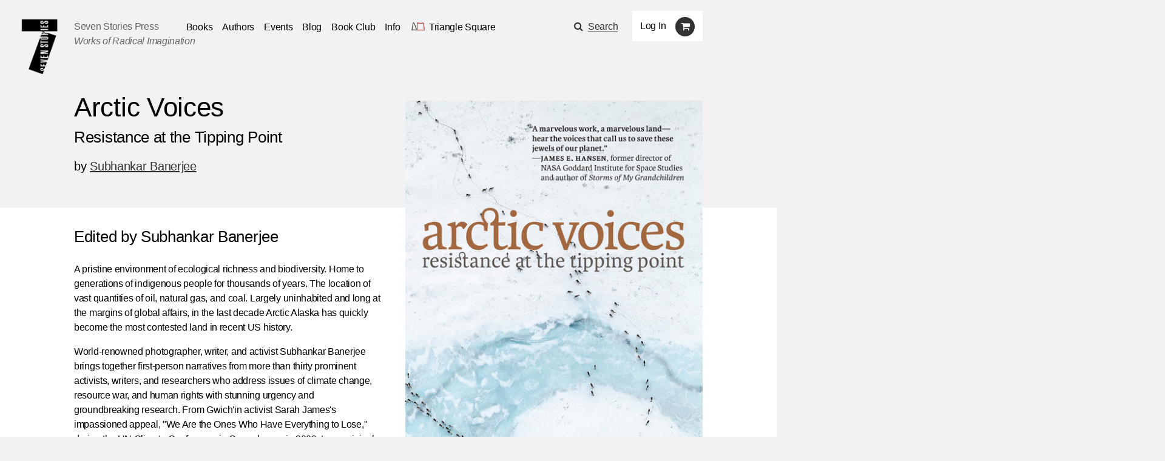

--- FILE ---
content_type: text/html; charset=utf-8
request_url: https://sevenstories.com/books/2905-arctic-voices
body_size: 22248
content:
<!DOCTYPE html><html lang="en"><head><meta content="IE=edge" http-equiv="X-UA-Compatible" /><meta charset="utf-8" /><meta content="width=device-width,initial-scale=1.0,initial-scale=1.0,user-scalable=yes" name="viewport" /><meta name="csrf-param" content="authenticity_token" />
<meta name="csrf-token" content="f3OYohvpLsvaP1uXAPcrtwktfCLU-K5L4Pu795qxRtN4HOd7yl27Zt1R-39QxXSO486zNPSGNqNnrKhdhZ8_BQ" /><title>Seven Stories Press</title><link rel="stylesheet" href="https://cloud.typography.com/6026514/6332152/css/fonts.css" media="screen" /><link rel="stylesheet" href="https://maxcdn.bootstrapcdn.com/font-awesome/4.5.0/css/font-awesome.min.css" media="screen" /><link rel="stylesheet" href="https://www.sevenstories.com/assets/application-55a1e78eea2448016c5f1ada1fa03bb574bcecaa4399e14cb559e82d51dd4c62.css" media="screen" /><meta content="Arctic Voices" property="og:title" /><meta content="books.book" property="og:type" /><meta content="https://sevenstories.com/books/2905-arctic-voices" property="og:url" /><meta content=" Edited by Subhankar Banerjee " property="og:description" /><meta content="https://sevenstories-prod.s3.amazonaws.com/images/000001/338/9781609804961-e3b45161b072d549bde8d4de65fa1204.png" property="og:image" /><meta content="sevenstories.com" property="og:site_name" /><meta content="oltetfjfcdzkoc722aypso4l24f38t" name="facebook-domain-verification" /><script async="" defer="" src="https://challenges.cloudflare.com/turnstile/v0/api.js"></script><script type="text/javascript">
   (function(i,s,o,g,r,a,m){i['GoogleAnalyticsObject']=r;i[r]=i[r]||function(){
       (i[r].q=i[r].q||[]).push(arguments)},i[r].l=1*new Date();a=s.createElement(o),
                            m=s.getElementsByTagName(o)[0];a.async=1;a.src=g;m.parentNode.insertBefore(a,m)
   })(window,document,'script','//www.google-analytics.com/analytics.js','ga');


   ga('create', 'UA-79676203-1', {"cookieName":"_ga"});
   ga('send', "pageview", {"page":"/books/2905-arctic-voices","campaignName":null,"campaignSource":null,"campaignMedium":null,"dimension1":"9781609804961","dimension2":"Arctic Voices"});

   ga(function(tracker) {
     var clientId = tracker.get('clientId');
     document.cookie = "ga_client_id=" + clientId + ";path=/;"
   });
</script>

  <!-- Google tag (gtag.js) -->
  <script async src="https://www.googletagmanager.com/gtag/js?id=AW-385733891"></script>
  <script>
      window.dataLayer = window.dataLayer || [];
      function gtag(){dataLayer.push(arguments);}
      gtag('js', new Date());
      gtag('config', 'AW-385733891');
  </script>
<!--Facebook Pixel Code--><script>!function(f,b,e,v,n,t,s)
{if(f.fbq)return;n=f.fbq=function(){n.callMethod?
n.callMethod.apply(n,arguments):n.queue.push(arguments)};
if(!f._fbq)f._fbq=n;n.push=n;n.loaded=!0;n.version='2.0';
n.queue=[];t=b.createElement(e);t.async=!0;
t.src=v;s=b.getElementsByTagName(e)[0];
s.parentNode.insertBefore(t,s)}(window,document,'script',
'https://connect.facebook.net/en_US/fbevents.js');

fbq('init', '2614366698775242');
fbq('track', 'PageView');
  fbq('track', 'ViewContent');</script><noscript><img height="1" src="https://www.facebook.com/tr?id=2614366698775242&amp;ev=PageView&amp;noscript=1" width="1" /></noscript><!--End Facebook Pixel Code--></head><body class="editions editions-imprint-seven-stories-press"><section class="discounts-messages"></section><a aria-label="Skip Navigation" class="skip-nav" href="#main-content">Skip Navigation</a><header class="header"><div class="menuicon"></div><a aria-label="Seven Stories Press" class="logo" href="/"></a><div class="brand"><p class="ssp"><a href="/">Seven Stories Press</a><p class="tagline">Works of Radical Imagination</p></p></div><div class="primary-navigation"><ul class="nav"><li class="nav-dropdown"><a aria-label="Navigate to the books page" href="/imprints/seven-stories-press">Books</a><ul class="nav-drawer"><li><a href="https://www.sevenstories.com/imprints/seven-stories-press">Seven Stories Press</a></li><li><a href="https://www.sevenstories.com/imprints/triangle-square">Triangle Square Books for Young Readers</a></li><li><a href="https://www.sevenstories.com/imprints/siete-cuentos">Editorial Siete Cuentos</a></li><li><a href="https://www.sevenstoriespress.co.uk/">Seven Stories Press UK</a></li><li><a href="https://twodollarradio.com/">Two Dollar Radio</a></li></ul></li><li><a aria-label="Navigate to the authors page" href="/authors">Authors</a></li><li><a aria-label="Navigate to the events page" href="/events?loc=all">Events</a></li><li><a aria-label="Navigate to the blog page" href="/blogs">Blog</a></li><li class="nav-dropdown"><a aria-label="Navigate to the book club page" href="/bookclub">Book Club</a><ul class="nav-drawer"><li><a aria-label="Navigate to the Triangle Square Book Clubs page" href="https://www.sevenstories.com/pg/tsbyr-book-clubs">Triangle Square Book Clubs</a></li></ul></li><li class="nav-dropdown"><a href="#">Info</a><ul class="nav-drawer"><li><a aria-label="Navigate to the About the Press page" href="https://sevenstories.com/pg/about">About the Press</a></li><li><a aria-label="Navigate to the Catalogs &amp; Review Copies page" href="https://sevenstories.com/pg/resources-booksellers">Catalogs &amp; Review Copies</a></li><li><a aria-label="Navigate to the Resources for Educators &amp; Academics page" href="https://sevenstories.com/pg/resources-academics">Resources for Educators &amp; Academics</a></li><li><a aria-label="Navigate to the Resources for Librarians page" href="https://www.sevenstories.com/pg/resources-library">Resources for Librarians</a></li><li><a aria-label="Navigate to the Rights, Submissions, &amp; Internships page" href="https://sevenstories.com/pg/resources-rights">Rights, Submissions, &amp; Internships</a></li><li><a aria-label="Navigate to the Seven Stories Press eBooks page" href="https://sevenstories.com/pg/resources-ebooks">Seven Stories Press eBooks</a></li></ul></li><li><a class="triangle-square-link" href="/imprints/triangle-square"><?xml version="1.0" encoding="UTF-8" standalone="no"?>
<svg
   xmlns="http://www.w3.org/2000/svg"
   version="1.0"
   width="300.000000pt"
   height="214.000000pt"
   viewBox="0 0 300.000000 214.000000"
   preserveAspectRatio="xMidYMid meet"
   role="img" aria-label="Logo for Triangle Square, Seven Stories Press' children's imprint"
>
   <title>Triangle Square logo</title>
   <desc>Logo for Seven Stories Press' children's imprint</desc>
  <g
     transform="translate(0.000000,214.000000) scale(0.100000,-0.100000)"
     id="g8"
     stroke="none"
     fill="#000000">
    <path
       d="M 552,1892 C 527,1864 490,1773 468,1685 456,1641 417,1421 380,1195 335,916 303,750 280,675 261,615 244,545 241,520 238,495 231,444 224,405 204,285 198,295 295,296 c 47,0 117,8 155,17 101,24 310,23 443,-3 57,-11 112,-25 123,-30 11,-6 56,-9 102,-8 l 82,3 12.0208,10.98958 C 1212.0208,370.98958 1206,416 1040,875 c -24,66 -66,185 -94,265 -28,80 -65,172 -81,205 -76,148 -204,393 -220,420 -10,17 -23,48 -29,71 -6,22 -19,48 -29,57 -18,16 -20,16 -35,-1 z m 39,-74 c 6,-29 164,-340 245,-484 15,-27 62,-147 103,-265 41,-118 110,-311 152,-429 42,-118 79,-239 83,-267 l 7,-53 h -69 c -37,0 -89,6 -115,14 -157,47 -441,56 -592,18 -47,-12 -102,-22 -124,-22 -38,0 -38,1 -33,33 3,17 11,70 17,117 7,47 25,126 41,175 16,50 42,178 59,285 94,590 130,770 175,864 29,61 40,64 51,14 z"
       class="triangle-character"
       style="fill:#383a32;fill-opacity:1;stroke:#383a32;stroke-miterlimit:4;stroke-dasharray:none;stroke-opacity:1"
       inkscape:connector-curvature="0"
       sodipodi:nodetypes="ccccscccccccccscccccccssccsccscccccc" />
    <path
       d="m 1304,1823 c 0,-10 0,-1524 0,-1540 1,-18 324,-17 556,2 224,18 371,19 692,3 303,-14 288,-19 278,92 -3,41 -17,117 -31,169 -27,99 -48,264 -59,451 -4,63 -20,205 -37,315 -17,110 -36,241 -43,290 -27,185 -43,217 -98,197 -18,-6 -115,-23 -217,-37 -102,-14 -203,-30 -225,-35 -61,-15 -114,-12 -315,15 -286,39 -323,45 -334,54 -11,9 -115,31 -148,31 -10,0 -18,-3 -19,-7 z m 126,-54 c 15,-11 149,-34 375,-64 210,-28 253,-30 315,-15 22,5 121,21 220,35 99,14 195,29 213,34 30,9 34,8 43,-17 6,-15 15,-56 21,-92 5,-36 16,-103 24,-150 31,-187 55,-372 64,-510 16,-227 29,-326 61,-450 16,-63 29,-138 29,-167 v -53 h -52 c -29,0 -172,5 -318,12 -232,10 -298,10 -520,-5 -140,-10 -326,-17 -412,-17 h -158 v 740 740 l 43,-6 c 23,-4 47,-10 52,-15 z"
       class="square-character"
       style="fill:#a83832;fill-opacity:1;stroke:#a83832;stroke-miterlimit:4;stroke-dasharray:none;stroke-opacity:1"
       inkscape:connector-curvature="0" />
  </g>
</svg>
<span aria-label="Navigate to the Triangle Square page">Triangle Square</span></a></li></ul><div class="utility"><div class="search"><span class="fa fa-search icon"></span><a href="#search-modal" rel="modal:open">Search</a></div><div class="mobile-search"><form action="/search" accept-charset="UTF-8" method="get"><input name="utf8" type="hidden" value="&#x2713;" autocomplete="off" /><input type="text" name="q" id="q" class="text" placeholder="Search" /><input type="submit" name="commit" value="" class="mobile-search-submit" data-disable-with="" /></form></div><div class="rule"></div><div class="account"><div class="user"><a class="login" href="/users/sign_in">Log In</a></div><div class="cart"><span class="fa fa-shopping-cart icon" aria-label="Navigate to your cart. 0 items"></span></div></div></div></div><div class="mobile-cart"><span class="fa fa-shopping-cart icon" aria-label="Navigate to your cart. 0 items"></span></div></header><script>document.addEventListener('DOMContentLoaded', function() {
    let navDropdowns = Array.from(document.querySelectorAll('.nav-dropdown'))
    let userDiv = document.querySelector('.user')

    if (userDiv.innerText !== "Log In") {
        navDropdowns.push(userDiv)
    }

    navDropdowns.forEach((item) => {
        let link = item.querySelector('a')
        let drawer = item.querySelector('.nav-drawer') || document.querySelector('.drawer')

        let drawerItems = drawer.querySelectorAll('a')
        let lastDrawerItem = drawerItems[drawerItems.length - 1]
        link.setAttribute('tabindex', '0')
        link.setAttribute('aria-haspopup', 'true')
        link.setAttribute('role', 'button')

        link.addEventListener("keydown", function (event) {
            if (event.key === 'Enter' || event.key === 'ArrowRight') {
                drawer.style.opacity = 1
                drawer.style.zIndex = 3
                drawer.style.visibility = 'visible'
                drawer.setAttribute('aria-expanded', 'true')

                lastDrawerItem.addEventListener('keydown', function (event) {
                    if (event.key === 'Tab') {
                        drawer.style.visibility = 'hidden'
                        drawer.setAttribute('aria-expanded', 'false')
                    }
                });
                event.preventDefault()
            }
        })
    })
})</script><main id="main-content"><section class=" callout"><article class="half"><div class="header-subtitle"><h1 class="title">Arctic Voices</h1><h2 class="subtitle">Resistance at the Tipping Point</h2><h2 class="author"><span>by <a href="/authors/352-subhankar-banerjee">Subhankar Banerjee</a></span></h2></div></article></section><section class="book-single"><article><div class="left-column"><div class="mobile-cover-images-container"><div class="mobile-cover"><div class="image"><span class="image"><a aria_label="Arctic Voices" href="/books/2905-arctic-voices"><img alt="Book cover for Arctic Voices" src="https://sevenstories-prod.s3.amazonaws.com/images/000001/338/9781609804961-f_feature-e3b45161b072d549bde8d4de65fa1204.png" /></a></span></div></div><div class="mobile-cover-thumbnail"><img alt="Book cover for Arctic Voices" src="https://sevenstories-prod.s3.amazonaws.com/images/000001/338/9781609804961-e3b45161b072d549bde8d4de65fa1204.png" /></div></div><h2><p><strong>Edited by Subhankar Banerjee</strong></p></h2><div class="synopsis"><p><p>A pristine environment of ecological richness and biodiversity. Home to generations of indigenous people for thousands of years. The location of vast quantities of oil, natural gas, and coal. Largely uninhabited and long at the margins of global affairs, in the last decade Arctic Alaska has quickly become the most contested land in recent US history.</p>

<p>World-renowned photographer, writer, and activist Subhankar Banerjee brings together first-person narratives from more than thirty prominent activists, writers, and researchers who address issues of climate change, resource war, and human rights with stunning urgency and groundbreaking research. From Gwich&#39;in activist Sarah James&#39;s impassioned appeal, &quot;We Are the Ones Who Have Everything to Lose,&quot; during the UN Climate Conference in Copenhagen in 2009, to an original piece by acclaimed historian Dan O&#39;Neill about his recent trips to the Yukon River fish camps, <em>Arctic Voices</em> is a window into a remarkable region. Other contributors include Seth Kantner, Velma Wallis, Nick Jans, Pamela A. Miller, Andri Snaer Magnason, Robert Thompson, George Schaller, George Archibald, Cindy Shogan, Marla Cone, Maria Williams, Jeff Fair, Peter Matthiessen, Rosemary Ahtuangaruak, and Nancy Lord.</p>

<div class="ssp-search-terms" style="color:white; display:none;">Arctic Voices Subhankar Banerjee</div></p></div><button aria-label="Read More" class="toggle-synopsis read-more mobile-only"></button><div class="collections"><h4>Collected in &nbsp;</h4><a href="/collections/revolution">Revolutionary Reads</a><a href="/collections/favs">Seven Stories Selects</a></div></div><div class="right-column"><div class="cover-images-container"><div class="div main-cover"><span class="image"><a aria_label="Arctic Voices" href="/books/2905-arctic-voices"><img alt="Book cover for Arctic Voices" src="https://sevenstories-prod.s3.amazonaws.com/images/000001/338/9781609804961-f_feature-e3b45161b072d549bde8d4de65fa1204.png" /></a></span></div><div class="cover-thumbnail"><img alt="Book cover for Arctic Voices" src="https://sevenstories-prod.s3.amazonaws.com/images/000001/338/9781609804961-e3b45161b072d549bde8d4de65fa1204.png" /></div></div><div class="buying-options"><h3>Buying options</h3><div class="edition-metadata"><form class="add-to-cart" action="/order/line_items" accept-charset="UTF-8" method="post"><input name="utf8" type="hidden" value="&#x2713;" autocomplete="off" /><input type="hidden" name="store_product_id" id="store_product_id" value="10323" autocomplete="off" /><input name="commit" type="submit" value="Buy" /></form><div class="prices"><div class="format"><p>Paperback</p></div><div class="online-price"><p>$21.56</p></div><div class="original-price"><p>$23.95</p></div></div><div class="meta-information"><div class="publish-date">Publish Date: 2013-10-22</div><div class="isbn">ISBN: 9781609804961</div><div class="page-count">Pages: 576</div></div></div><div class="edition-metadata"><form class="add-to-cart" action="/order/line_items" accept-charset="UTF-8" method="post"><input name="utf8" type="hidden" value="&#x2713;" autocomplete="off" /><input type="hidden" name="store_product_id" id="store_product_id" value="10329" autocomplete="off" /><input name="commit" type="submit" value="Buy" /></form><div class="prices"><div class="format"><p>Ebook</p></div><div class="online-price"><p>$14.37</p></div><div class="original-price"><p>$23.95</p></div></div><div class="meta-information"><div class="publish-date">Publish Date: 2012-07-03</div><div class="isbn">ISBN: 9781609803865</div><div class="page-count">Pages: 0</div></div></div><div class="edition-metadata"><div class="unavailability-info">Not in stock</div><div class="prices"><div class="format"><p>Hardback</p></div></div><div class="meta-information"><div class="publish-date">Publish Date: 2012-07-03</div><div class="isbn">ISBN: 9781609803858</div><div class="page-count">Pages: 560</div></div></div></div></div></article></section><section class="reviews"><article><div class="review"><p class="teaser">“One of the great strengths of <em>Arctic Voices</em> is that it shows how Alaska and the Arctic are tied to the places where most of us live. In this impassioned book, Banerjee shows a situation so serious that it has created a movement, where 'voices of resistance are gathering, are getting louder and louder.' May his heartfelt efforts magnify them. The climate changes that are coming have hit soon and hard in the Arctic, and their consequences may be starkest there.”</p><p class="byline"><p class='byline'>&ndash; Ian Frazier, <em>New York Review of Books</em></p></p></div><div class="review"><p class="teaser">“The Earth and her beings have been speaking. But we failed to listen. <em>Arctic Voices</em> compels us to listen. We will stay deaf at our peril.”</p><p class="byline"><p class='byline'>&ndash; Vandana Shiva, author of <i>Staying Alive: Women, Ecology and Development</i></p></p></div><div class="review"><p class="teaser">“A marvelous work, a marvelous land—hear the voices that call us to save these jewels of our planet.”</p><p class="byline"><p class='byline'>&ndash; James E. Hansen, author of Storms of <i>My Grandchildren: The Truth About the Coming Catastrophe</i> and <i>Our Last Chance to Save Humanity</i></p></p></div><div class="review"><p class="teaser">“Part of our failure to recognize the dangers at stake is that the Arctic still tends to be perceived as a big barren desert of ice, apolitical and disconnected from our political concerns, up for grabs. The book <em>Arctic Voices: Resistance at the Tipping Point</em> offers an encyclopedic approach to reframe such understandings.”</p><p class="byline"><p class='byline'>&ndash; Manuela Picq, <em>Al Jazeera</em></p></p></div><div class="review"><p class="teaser">“Their reverence for, and connection to, the earth—its animals, water, mountains and land—is beautifully described in <em>Arctic Voices</em>, and each essay is as much a prayer as a call to activism.”</p><p class="byline"><p class='byline'>&ndash; Eleanor J. Bader, <em>Truthout</em></p></p></div></article></section><div class="rule"></div><section class="author-bio"><article><div class="image"><img alt="Subhankar Banerjee" tabindex="0" src="https://sevenstories-prod.s3.amazonaws.com/images/000000/533/subhankar-banerjee-portrait-f_feature-c5fc07be0eb4460bee00ba45a96b0fb2.jpg" /></div><div class="bio"><p>Over the past decade <strong>Subhankar Banerjee</strong> has been a leading international voice on issues of arctic conservation, indigenous human rights, resource development, and climate change. In 2003 he published <em>Arctic National Wildlife Refuge</em>, a photo book of his fourteen-month long journey in the <em>Arctic National Wildlife Refuge</em>. Through a Lannan Foundation grant, 10,000 copies of the book were donated to libraries and policy makers across the country. He is also editor of&nbsp;<em>Arctic Voices:&nbsp;Resistance at the Tipping Point</em> and&nbsp;was recently Director&rsquo;s Visitor at the Institute for Advanced Study in Princeton, and Distinguished Visiting Professor at Fordham University in New York. He has received a Distinguished Alumnus Award from New Mexico State University and a Cultural Freedom Award from Lannan Foundation.&nbsp;Banerjee lives in New York City.</p></div><div class="right-button dark"><a href="/authors/352-subhankar-banerjee">More on Subhankar Banerjee</a></div></article></section></main><aside class="search-modal" id="search-modal"><h1>Search</h1><form action="/search" accept-charset="UTF-8" method="get"><input name="utf8" type="hidden" value="&#x2713;" autocomplete="off" /><input type="text" name="q" id="q" class="text" /><input type="submit" name="commit" value="Submit" class="submit" data-disable-with="Submit" /></form></aside><footer><section class="info"><article><h2>Our Imprints</h2><div class="block"><a href="/imprints/seven-stories-press">Seven Stories Press</a><p><p>We publish works of the imagination and political titles by voices of conscience under our primary imprint.</p>
</p></div><div class="block"><a href="/imprints/triangle-square">Triangle Square</a><p><p>Our newest imprint is for the next generation: a new breed of skeptical young readers.</p>
</p></div><div class="block"><a href="/imprints/siete-cuentos">Siete Cuentos Editorial</a><p><p>Our Spanish-language imprint represents a major ongoing effort to introduce important English-language texts to new readers.</p>
</p></div></article></section><section class="footer-nav"><article><ul class="nav"><li><a href="/imprints/seven-stories-press">Books</a></li><li><a href="/authors">Authors</a></li><li><a href="/events">Events</a></li><li><a href="/blogs">Blog</a></li><li><a href="/pg/resources-academics">Resources</a></li><li><a href="/pg/about">About</a></li></ul><ul class="media"><li class="social"><a aria-label="Email seven stories" class="fa fa-envelope icon" href="mailto:sevenstories@sevenstories.com" target="_blank"></a></li><li class="social"><a aria-label="Seven stories facebook page" class="fa fa-facebook icon" href="https://www.facebook.com/sevenstories" target="_blank"></a></li><li class="social"><a aria-label="Seven Stories twitter account" class="fa fa-twitter icon" href="https://twitter.com/7storiespress" target="_blank"></a></li><li class="social"><a aria-label="Seven Stories instagram account" class="fa fa-instagram icon" href="https://www.instagram.com/7storiespress" target="_blank"></a></li><li class="newsletter"><a aria-label="Sign up for the newsletter" href="http://eepurl.com/b6ii1n" target="_blank">Sign up for the newsletter</a></li></ul></article></section></footer><div class="mobile-navigation-mask"></div><div data-component-id="banner" v-cloak=""></div><script type="text/javascript" src="//downloads.mailchimp.com/js/signup-forms/popup/unique-methods/embed.js"
        data-dojo-config="usePlainJson: true, isDebug: false"></script>

<script type="text/javascript">
  window.dojoRequire(["mojo/signup-forms/Loader"], function(L) {
    L.start({
      "baseUrl": "mc.us10.list-manage.com",
      "uuid": "af1fe3b500c1b547a9cd914df",
      "lid": "2850039782",
      "uniqueMethods":true
    })})
</script><script src="https://ajax.googleapis.com/ajax/libs/jquery/2.2.0/jquery.min.js"></script><script src="https://www.sevenstories.com/assets/application-2dc05efd3be53f933894bb76675075e806de67ed9e99fe97f2d188c27595f7f1.js"></script></body></html>

--- FILE ---
content_type: text/css
request_url: https://www.sevenstories.com/assets/application-55a1e78eea2448016c5f1ada1fa03bb574bcecaa4399e14cb559e82d51dd4c62.css
body_size: 128907
content:
html{box-sizing:border-box}*,*::after,*::before{box-sizing:inherit}*,*::before,*::after{box-sizing:border-box}html,body{font-size:16px;line-height:24px;font-family:"Whitney SSm A", "Whitney SSm B", Helvetica, sans-serif;margin:0;padding:0;overflow-x:hidden;background-color:#f2f2f2;letter-spacing:-0.3px}article{max-width:1100px;margin-left:auto;margin-right:auto;padding:2rem}article::after{clear:both;content:"";display:table}p{margin:0}p+p{margin-top:1em}p+hr{margin-top:3em}p a{-webkit-transition:opacity 250ms ease-in-out;-moz-transition:opacity 250ms ease-in-out;transition:opacity 250ms ease-in-out;border-bottom:1px solid #323232;text-decoration:none;color:#646464}p a:hover{opacity:0.6}img{border:none}figure{margin:3rem 0 3rem 0}h1,h2,h3,h4,h5,h6{font-weight:300;font-size:inherit;margin:0 0 1em 0}h1{font-weight:300;font-size:44px;line-height:50px}@media screen and (max-width: 480px){h1{font-size:1.75rem;line-height:1.4}}h2{font-weight:300;font-size:26px;line-height:32px}@media screen and (max-width: 768px){h2{font-size:1.25rem;line-height:1.5rem}}@media screen and (max-width: 480px){h2{font-size:1.2rem;line-height:1.5rem}}h3{font-size:16px;line-height:24px}h4{font-weight:400;color:#323232;text-transform:uppercase;font-size:14px;line-height:16px;letter-spacing:.05rem}a{-webkit-transition:opacity 250ms ease-in-out;-moz-transition:opacity 250ms ease-in-out;transition:opacity 250ms ease-in-out;color:#323232;text-decoration:underline}em{font-style:italic}strong{font-weight:500}ul,ol{margin:0;padding:0}ul li,ol li{list-style:none}ol{counter-reset:ol}ol li{list-style:none;white-space:nowrap}ol li::before{content:counter(ol);counter-increment:ol;width:1.3rem;display:inline-block}[v-cloak]{display:none}.edit-user-profile,.sign-up,.log-in,.re-auth{background:white;padding:2rem 0}.sign-in input.email,.sign-in input.password{margin-bottom:1rem;width:70%}@media screen and (max-width: 768px){.sign-in input.email,.sign-in input.password{width:90%}}@media screen and (max-width: 480px){.sign-in input.email,.sign-in input.password{width:100%}}.sign-in label{font-weight:500;color:black}.login-button{margin-top:1rem;margin-right:1rem}.cancel{margin-top:1rem}.save{margin-top:1rem}.order-history{background-color:white}.edit-account select{-webkit-appearance:none;backface-visibility:hidden;background-color:white;display:block;font-family:"Whitney SSm A", "Whitney SSm B", Helvetica, sans-serif;font:inherit;line-height:1.5;margin-bottom:.5rem;padding:0.6em 0.8em 0.6em 0.8em;transform:scale(1);width:100%;height:48px;background-image:url(//www.sevenstories.com/assets/dropdown-arrow-6aa74664d78197fd843bd201d290fcb811be42cbb4d43e45d83d6bdfe31b5ea7.svg);background-position:95% 50%;background-position:right 0.6rem center;background-repeat:no-repeat;background-size:17px 11px;border-radius:0;border:2px solid #323232;cursor:pointer;margin-bottom:1rem;padding-right:4rem;height:48px}.edit-account select:focus{outline:0}.edit-account input{margin-bottom:1rem}.edit-account .change-password{padding-bottom:3rem;width:100%}.edit-account .address-and-payments-link{float:right}.edit-account .user-cards,.edit-account .user-addresses,.edit-account .user-email-addresses{float:left;display:block;margin-right:2.3576515979%;width:48.821174201%}.edit-account .user-cards:last-child,.edit-account .user-addresses:last-child,.edit-account .user-email-addresses:last-child{margin-right:0}.edit-account .user-cards:nth-child(2n),.edit-account .user-addresses:nth-child(2n),.edit-account .user-email-addresses:nth-child(2n){margin-right:0}.edit-account .user-cards:nth-child(2n+1),.edit-account .user-addresses:nth-child(2n+1),.edit-account .user-email-addresses:nth-child(2n+1){clear:left}@media screen and (max-width: 768px){.edit-account .user-cards,.edit-account .user-addresses,.edit-account .user-email-addresses{float:left;display:block;margin-right:2.3576515979%;width:100%}.edit-account .user-cards:last-child,.edit-account .user-addresses:last-child,.edit-account .user-email-addresses:last-child{margin-right:0}}.edit-account .user-cards li,.edit-account .user-addresses li{list-style:none;margin-bottom:2rem;position:relative;padding:2rem 0}.edit-account .user-cards .edit,.edit-account .user-addresses .edit{padding-bottom:1rem}.edit-account .user-cards .edit:after,.edit-account .user-addresses .edit:after{background-image:url(//www.sevenstories.com/assets/arrow-ea43846031f08a815f4c9c5c928091d4ea27220199d9f3774897be939d20c8f7.svg);background-size:15px;opacity:0.6;background-repeat:no-repeat;width:30px;height:30px;position:absolute;content:"";margin-left:7px;margin-top:4px}.edit-account span.default,.edit-account a.make_default{font-weight:500;background:#176418;border:1px solid #176418;bottom:0px;color:#FFF;font-weight:bold;display:block;font-size:0.75rem;letter-spacing:1px;padding:.04rem .3rem;position:absolute;text-decoration:none;text-transform:uppercase}.edit-account a.make_default{-webkit-transition:all 250ms ease-in-out;-moz-transition:all 250ms ease-in-out;transition:all 250ms ease-in-out;background:#176418;color:white}.edit-account a.make_default:hover{background:#176418;color:white}.edit-account .save{margin-top:.5rem;float:left;display:block;margin-right:2.3576515979%;width:100%}.edit-account .save:last-child{margin-right:0}#edit_user{float:left;display:block;margin-right:2.3576515979%;width:100%}#edit_user:last-child{margin-right:0}#edit_user .first-name,#edit_user .last-name{float:left;display:block;margin-right:2.3576515979%;width:48.821174201%}#edit_user .first-name:last-child,#edit_user .last-name:last-child{margin-right:0}#edit_user .first-name:nth-child(2n),#edit_user .last-name:nth-child(2n){margin-right:0}#edit_user .first-name:nth-child(2n+1),#edit_user .last-name:nth-child(2n+1){clear:left}@media screen and (max-width: 768px){#edit_user .first-name,#edit_user .last-name{float:left;display:block;margin-right:2.3576515979%;width:100%}#edit_user .first-name:last-child,#edit_user .last-name:last-child{margin-right:0}}.jquery-modal{background:rgba(0,0,0,0.8);bottom:0;left:0;position:fixed;right:0;top:0;z-index:2}.jquery-modal select{-webkit-appearance:none;backface-visibility:hidden;background-color:white;display:block;font-family:"Whitney SSm A", "Whitney SSm B", Helvetica, sans-serif;font:inherit;line-height:1.5;margin-bottom:.5rem;padding:0.6em 0.8em 0.6em 0.8em;transform:scale(1);width:100%;height:48px;background-image:url(//www.sevenstories.com/assets/dropdown-arrow-6aa74664d78197fd843bd201d290fcb811be42cbb4d43e45d83d6bdfe31b5ea7.svg);background-position:95% 50%;background-position:right 0.6rem center;background-repeat:no-repeat;background-size:17px 11px;border-radius:0;border:2px solid #323232;cursor:pointer;margin-bottom:1rem;padding-right:4rem;height:48px}.jquery-modal select:focus{outline:0}.jquery-modal .modal{background:white;left:50%;max-height:90%;min-height:70%;overflow-y:scroll;padding:5rem;position:fixed;top:50%;transform:translate(-50%, -50%);width:70%}.jquery-modal .modal select{-webkit-appearance:none;backface-visibility:hidden;background-color:white;display:block;font-family:"Whitney SSm A", "Whitney SSm B", Helvetica, sans-serif;font:inherit;line-height:1.5;margin-bottom:.5rem;padding:0.6em 0.8em 0.6em 0.8em;transform:scale(1);width:100%;height:48px;background-image:url(//www.sevenstories.com/assets/dropdown-arrow-6aa74664d78197fd843bd201d290fcb811be42cbb4d43e45d83d6bdfe31b5ea7.svg);background-position:95% 50%;background-position:right 0.6rem center;background-repeat:no-repeat;background-size:17px 11px;border-radius:0;border:2px solid #323232;cursor:pointer;margin-bottom:1rem;padding-right:4rem;height:48px}.jquery-modal .modal select:focus{outline:0}@media screen and (max-width: 768px){.jquery-modal .modal{width:90%}}.jquery-modal .modal a{float:right;padding:1rem 1rem 0 0}.jquery-modal .modal .select2-container{float:left;display:block;margin-right:2.3576515979%;width:100%}.jquery-modal .modal .select2-container a{float:unset;padding:0.6em 0.8em 0.6em 0.8em}.jquery-modal .modal .select2-container:last-child{margin-right:0}.jquery-modal input{margin-bottom:1.5rem}.banner-bottom{position:fixed;bottom:0}.banner-info{background:black;color:#f2f2f2}.banner-info a{color:#f2f2f2}.banner{border-top:2px solid #191919;font-size:150%;font-weight:300;left:0;line-height:120%;padding:1rem;text-align:center;width:100%;z-index:4}@media screen and (max-width: 640px){.banner{font-size:120%;line-height:120%;padding:1rem;text-align:left}}.banner-body{display:block;margin:0 auto;width:70%}@media screen and (max-width: 640px){.banner-body{margin:0;width:80%}}.banner-close{bottom:0;height:1.5rem;margin:auto;overflow:auto;position:absolute;right:4rem;top:0;width:1.5rem}.banner-close:hover{cursor:pointer}@media screen and (max-width: 640px){.banner-close{bottom:auto;right:3rem;top:1.25rem}}.blog{background-color:white}.blog .archive_title{border-bottom:1px solid #f2f2f2;color:#323232;margin-bottom:3rem;padding-bottom:1.5rem}.blog .archive_title a{border-bottom:1px solid #323232;text-decoration:none;color:#323232}.blog .blog-post-container,.blog .related{float:left;display:block;margin-right:2.3576515979%;width:74.4105871005%}.blog .blog-post-container:last-child,.blog .related:last-child{margin-right:0}@media screen and (max-width: 768px){.blog .blog-post-container,.blog .related{float:left;display:block;margin-right:2.3576515979%;width:100%}.blog .blog-post-container:last-child,.blog .related:last-child{margin-right:0}}.blog .blog-post-container .featured-image img{max-width:100%}.blog .blog-post-content{clear:both;line-height:1.3;margin-bottom:4rem}.blog .blog-post-content .featured-image{float:right}@media screen and (max-width: 480px){.blog .blog-post-content .featured-image{padding:0;width:100%}}.blog .blog-post-content .featured-image img{display:block;float:none;margin:0 auto;max-height:240px;max-width:100%;padding-left:1.5rem;width:auto}@media screen and (max-width: 480px){.blog .blog-post-content .featured-image img{float:left;padding:0 0 1rem}}.blog .blog-post-content .date{font-family:"Whitney SSm SC A", "Whitney SSm SC B";text-transform:lowercase;letter-spacing:1px;color:#323232;font-size:14px;margin-bottom:.5rem}.blog .blog-post-content .title{font-weight:300;-webkit-transition:opacity 250ms ease-in-out;-moz-transition:opacity 250ms ease-in-out;transition:opacity 250ms ease-in-out;font-size:26px;line-height:32px;margin-bottom:1rem}.blog .blog-post-content .title:hover{opacity:0.6}.blog .blog-post-content .title a{border-bottom:1px solid #323232;text-decoration:none;color:black}.blog .blog-post-content p{line-height:24px;margin:.75rem 0}.blog .blog-post-content .more{-webkit-transition:opacity 250ms ease-in-out;-moz-transition:opacity 250ms ease-in-out;transition:opacity 250ms ease-in-out}.blog .blog-post-content .more:hover{opacity:0.6}.blog .blog-post-content .more::after{background-image:url(//www.sevenstories.com/assets/arrow-ea43846031f08a815f4c9c5c928091d4ea27220199d9f3774897be939d20c8f7.svg);background-size:15px;opacity:0.6;background-repeat:no-repeat;width:30px;height:30px;position:absolute;content:"";margin-left:7px;margin-top:4px;opacity:.4}.blog .blog-post-content img{padding:1rem .5rem}.blog .related-books{margin-top:2rem;padding-top:4rem}.blog .related-books .book-tile{float:left;display:block;margin-right:3.1684356888%;width:31.2210428741%;margin-bottom:2rem}.blog .related-books .book-tile:last-child{margin-right:0}.blog .related-books .book-tile:nth-child(3n){margin-right:0}.blog .related-books .book-tile:nth-child(3n+1){clear:left}.blog .related-books .book-tile .cover{height:22vw}@media screen and (max-width: 768px){.blog .related-books .book-tile .cover{height:35vw}}.blog .related-books .book-tile img{width:15vw}@media screen and (max-width: 768px){.blog .related-books .book-tile img{width:22vw}}.blog .related-books .book-tile .description{display:none}.blog .related-posts{float:left;display:block;margin-right:2.3576515979%;width:100%}.blog .related-posts:last-child{margin-right:0}.blog .sidebar{float:left;display:block;margin-right:2.3576515979%;width:14.7019570017%;margin-left:8.5298042998%;margin-right:0}.blog .sidebar:last-child{margin-right:0}@media screen and (max-width: 768px){.blog .sidebar{float:left;display:block;margin-right:2.3576515979%;width:100%;margin-left:0%}.blog .sidebar:last-child{margin-right:0}}.blog .sidebar .rule{display:none}@media screen and (max-width: 768px){.blog .sidebar .rule{display:block;margin-bottom:2rem}}.blog .sidebar .section{margin-bottom:2rem}@media screen and (max-width: 768px){.blog .sidebar .section{float:left;display:block;margin-right:2.3576515979%;width:48.821174201%;margin-right:0}.blog .sidebar .section:last-child{margin-right:0}}@media screen and (max-width: 480px){.blog .sidebar .section{float:left;display:block;margin-right:2.3576515979%;width:100%}.blog .sidebar .section:last-child{margin-right:0}}.blog .sidebar .section .section-title{margin-bottom:.75rem}.blog .sidebar li{font-size:.9rem;list-style-type:none;line-height:1.2;margin-bottom:.5rem}.blog .sidebar li a{text-decoration:none}.blog .sidebar .archives .year{font-size:.9rem;margin-bottom:.25rem}.blog .sidebar .archives .months{margin-bottom:1rem}.recent-posts{background:#f2f2f2;position:relative;height:400px}@media screen and (max-width: 768px){.recent-posts{height:386px}}.recent-posts article{padding-bottom:0}.recent-posts .post{-webkit-transition:all 0.2s ease-in-out;-moz-transition:all 0.2s ease-in-out;transition:all 0.2s ease-in-out;background:white;height:310px;overflow-y:hidden;padding:2rem;width:90%;position:relative}.recent-posts .post img{width:100%;height:auto}.recent-posts .post:hover{box-shadow:0 0 12px 0 rgba(50,50,50,0.2);cursor:pointer;height:317px;margin-top:-7px}.recent-posts .post .date{color:#323232;font-size:.75rem;margin-bottom:1rem;text-align:center;text-transform:uppercase}.recent-posts .post .title{margin-bottom:1rem;text-align:center}.recent-posts .post .title a{color:black;font-size:1.25rem}.recent-posts .owl-item{float:left}.recent-posts .owl-controls .owl-prev,.recent-posts .owl-controls .owl-next{-webkit-transition:all 0.5s ease-in-out;-moz-transition:all 0.5s ease-in-out;transition:all 0.5s ease-in-out;border:1px solid white;height:400px;margin-top:-90px;opacity:.5;position:absolute;width:50px}@media screen and (max-width: 768px){.recent-posts .owl-controls .owl-prev,.recent-posts .owl-controls .owl-next{height:386px;margin-top:-76px}}.recent-posts .owl-controls .owl-prev:hover,.recent-posts .owl-controls .owl-next:hover{cursor:pointer;opacity:.2}.recent-posts .owl-controls .owl-prev{background:#323232 url(//www.sevenstories.com/assets/arrow-left-92a08cc2f7c12195995043d91b9ac3efadc5eb8b6cccfa6868ed970b2e90a3bc.svg);background-position:15px 45%;background-repeat:no-repeat;background-size:15px;left:0;opacity:0;position:absolute}.recent-posts .owl-controls .owl-prev:hover{opacity:.5}.recent-posts .owl-controls .owl-next{background:#323232 url(//www.sevenstories.com/assets/arrow-right-84bceb5d71a3e1ee0d2f69a435215647dfc67985524d764cf0adcd98dfb97db6.svg);background-position:20px 45%;background-repeat:no-repeat;background-size:15px;position:absolute;right:0}.blog-module{background-color:#f2f2f2;overflow-y:hidden;position:relative}.blog-module .shade{bottom:0;box-shadow:inset 0 -10px 40px -10px #323232;display:block;height:100%;pointer-events:none;position:absolute;width:100%;z-index:1}.blog-module a{-webkit-transition:opacity 250ms ease-in-out;-moz-transition:opacity 250ms ease-in-out;transition:opacity 250ms ease-in-out}.blog-module a:hover{opacity:0.6}.blog-module article{padding-bottom:0;padding-top:3rem;position:relative}.blog-module .post-shade{display:none;bottom:0;box-shadow:inset 0 -40px 40px -10px white;height:100%;pointer-events:none;position:absolute;width:100%;z-index:1}@media screen and (max-width: 768px){.blog-module .post-shade{display:block}}.blog-module .latest{font-weight:300;box-shadow:0px 0px 7px 0px #e0e0e0;float:left;display:block;margin-right:2.3576515979%;width:65.8807828007%;-webkit-transition:all 250ms ease-in-out;-moz-transition:all 250ms ease-in-out;transition:all 250ms ease-in-out;background-color:white;font-size:16px;height:425px;line-height:24px;padding:0 4rem 50px;position:relative;top:10px}.blog-module .latest:last-child{margin-right:0}@media screen and (max-width: 768px){.blog-module .latest{float:left;display:block;margin-right:2.3576515979%;width:100%;height:400px;margin-bottom:3rem;overflow-y:hidden;padding:0 2rem 1rem}.blog-module .latest:last-child{margin-right:0}}@media screen and (max-width: 480px){.blog-module .latest{height:300px}}.blog-module .latest img{width:100%;height:auto}.blog-module .latest:hover{box-shadow:0 0 12px 0 rgba(50,50,50,0.2);top:0}@media screen and (max-width: 768px){.blog-module .latest:hover{top:10px}}.blog-module .latest .label{font-family:"Whitney SSm SC A", "Whitney SSm SC B";text-transform:lowercase;letter-spacing:1px;font-size:16px;padding-top:2rem;text-align:center}.blog-module .latest .label a{border-bottom:0;color:#323232}.blog-module .latest .title{font-weight:300;font-size:26px;line-height:32px;margin-top:0;padding:1rem 0;text-align:center}@media screen and (max-width: 480px){.blog-module .latest .title{font-size:20px}}.blog-module .latest .title a{border-bottom:1px solid #323232;text-decoration:none;color:black}.blog-module .related{font-weight:300;float:left;display:block;margin-right:2.3576515979%;width:31.7615656014%;margin-right:0;padding:2rem 0 0 2rem}.blog-module .related:last-child{margin-right:0}@media screen and (max-width: 768px){.blog-module .related{float:left;display:block;margin-right:2.3576515979%;width:100%;padding:0}.blog-module .related:last-child{margin-right:0}}.blog-module .related .post{margin-bottom:1.5rem}@media screen and (max-width: 768px){.blog-module .related .post{margin-bottom:1.5rem}}.blog-module .related .post a{border-bottom:1px solid #323232;text-decoration:none;color:#323232}.blog-module .related .post .title{font-size:16px}.blog-module .related .post .date{font-size:14px}.blog-module .right-button{position:absolute;top:80%}@media screen and (max-width: 768px){.blog-module .right-button{right:5%;top:85%}}@media screen and (max-width: 768px){.blog-module .right-button{margin:2rem 0 3rem;position:relative}}.blog-module .right-button a{color:#323232}.bookstrip-wrapper{margin:2rem 0}.blog-post--book-strip.book-grid{display:flex;flex-direction:row;flex-wrap:wrap}.blog-post--book-strip.book-grid .section-title,.blog-post--book-strip.book-grid .blog-post--book-strip--add-all-to-cart{width:100%}.blog-post--book-strip .book-card--single{display:flex;flex-direction:row;flex-wrap:wrap}.blog-post--book-strip .book-card--cover-container-single{width:25%}.blog-post--book-strip .book-card--cover-container-single img{width:100%;padding:0}.blog-post--book-strip .book-card--info-container-single{padding:0 2rem}.blog-post--book-strip .book-card--single-format{margin:.25rem 0 0}.blog-post--book-strip .book-card--multiple{width:25%;margin-right:5%}.blog-post--book-strip .book-card--multiple .book-card--cover-container--multiple img{width:100%;padding:0}.blog-post--book-strip .book-card--by,.blog-post--book-strip .pricing-info{margin:.5rem 0 2rem}.blog-post--book-strip .pricing-info .original_price{color:#323232;font-size:14px;text-decoration:line-through}.blog-post--book-strip .pricing-info .percent_discount{font-size:14px}@media screen and (max-width: 640px){.blog-post--book-strip .book-card--single{justify-content:space-between}.blog-post--book-strip .book-card--single .book-card--cover-container-single{width:50%}.blog-post--book-strip .book-card--single .book-card--cover-container-single img{width:100%;padding:0}.blog-post--book-strip .book-card--single .book-card--info-container-single{width:45%;padding:0}.blog-post--book-strip .book-card--multiple{width:45%;margin-right:5%}}.cart-header{background-color:white;border-bottom:2px solid #656565;color:black;margin-top:3rem}@media screen and (max-width: 768px){.cart-header{margin-top:2rem}}.cart-header .button{float:right}@media screen and (max-width: 768px){.cart-header .button{float:left}}.cart-header h2{float:left;margin-top:.25rem}@media screen and (max-width: 768px){.cart-header h2{width:100%}}.cart-header .finalizing{padding-top:1.5rem}section.cart{background-color:white;color:black}section.cart .update-cart{float:left;margin-right:1rem}section.cart .update-cart input{background-color:#595959}@media screen and (max-width: 480px){section.cart .update-cart{margin-bottom:1rem}}section.cart .check-out{float:left;box-shadow:0px 0px 7px 0px #e0e0e0;-webkit-transition:all 250ms linear;-moz-transition:all 250ms linear;transition:all 250ms linear;background-color:#176418;border:0;color:#FFF;font-weight:bold;cursor:pointer;display:inline-block;font-size:1rem;padding:.8rem 2rem;text-align:center;text-decoration:none;width:auto;height:48px}section.cart .check-out a{color:white;text-decoration:none}section.cart .check-out:hover{background-color:#2ab72c;border-color:#2ab72c;color:white;font-weight:bold}section.cart .check-out a::after{background-image:url(//www.sevenstories.com/assets/arrow-white-789a6cf13f8c7bb84a7fb115f740c827ee39fd30f9776e8bcf75b81018ce44de.svg);background-size:15px;opacity:1;background-repeat:no-repeat;width:30px;height:30px;position:absolute;content:"";margin-left:6px;margin-top:5px}.cart-item{max-width:1100px;margin-left:auto;margin-right:auto;margin-bottom:2rem}.cart-item::after{clear:both;content:"";display:table}@media screen and (max-width: 768px){.cart-item{margin-bottom:5rem;border-bottom:1px solid #f2f2f2;padding-bottom:2.5rem}}.cart-item .cover{float:left;display:block;margin-right:2.3576515979%;width:14.7019570017%}.cart-item .cover:last-child{margin-right:0}@media screen and (max-width: 768px){.cart-item .cover{float:left;display:block;margin-right:2.3576515979%;width:31.7615656014%}.cart-item .cover:last-child{margin-right:0}}@media screen and (max-width: 480px){.cart-item .cover{float:left;display:block;margin-right:2.3576515979%;width:48.821174201%}.cart-item .cover:last-child{margin-right:0}}.cart-item .cover img{box-shadow:0px 0px 7px 0px #e0e0e0;width:100%}@media screen and (max-width: 768px){.cart-item .cover img{width:80%}}@media screen and (max-width: 480px){.cart-item .cover img{width:100%;margin-bottom:.5rem}}.cart-item .book-info{float:left;display:block;margin-right:2.3576515979%;width:23.2317613015%;font-weight:300}.cart-item .book-info:last-child{margin-right:0}@media screen and (max-width: 768px){.cart-item .book-info{float:left;display:block;margin-right:2.3576515979%;width:31.7615656014%;margin-right:0;margin-bottom:2rem}.cart-item .book-info:last-child{margin-right:0}}@media screen and (max-width: 480px){.cart-item .book-info{float:left;display:block;margin-right:2.3576515979%;width:100%}.cart-item .book-info:last-child{margin-right:0}}.cart-item .book-info a{text-decoration:none;color:black}.cart-item .book-info .authors{font-size:0.8rem}.cart-item .book-info .format{margin-top:1rem;text-transform:uppercase;color:#323232;font-size:0.75rem}.cart-item .preorder-info{margin-top:1rem}.cart-item .price{float:left;display:block;margin-right:2.3576515979%;width:6.1721527019%;margin-left:8.5298042998%}.cart-item .price:last-child{margin-right:0}@media screen and (max-width: 768px){.cart-item .price{float:right}}@media screen and (max-width: 480px){.cart-item .price{margin-left:0%;float:left;display:block;margin-right:2.3576515979%;width:100%;float:left}.cart-item .price:last-child{margin-right:0}}.cart-item .price .original-price{text-decoration:line-through;font-size:0.75rem;color:#323232}.cart-item .quantity-group{float:left;display:block;margin-right:2.3576515979%;width:23.2317613015%}.cart-item .quantity-group:last-child{margin-right:0}@media screen and (max-width: 768px){.cart-item .quantity-group{float:left;display:block;margin-right:2.3576515979%;width:48.821174201%;margin-left:51.178825799%;margin-bottom:1rem;text-align:right}.cart-item .quantity-group:last-child{margin-right:0}}@media screen and (max-width: 480px){.cart-item .quantity-group{margin-left:0%;float:left;display:block;margin-right:2.3576515979%;width:100%;margin:1rem 0}.cart-item .quantity-group:last-child{margin-right:0}}.cart-item .quantity-group label{display:inline-block;float:left;font-size:1rem;margin-right:1rem}@media screen and (max-width: 480px){.cart-item .quantity-group label{float:left}}.cart-item .quantity-group .input{float:right;margin-left:.5rem}@media screen and (max-width: 480px){.cart-item .quantity-group .input{margin-left:0;margin-right:55%}}.cart-item .quantity-group input{background-color:white;border-color:#323232;color:black;font-size:0.85rem;padding:0 0.25rem;text-align:left;width:2.5rem;display:inline-block;height:24px}.cart-item .remove{float:left;display:block;margin-right:2.3576515979%;width:14.7019570017%;font-weight:200;text-align:right;float:left;margin-top:-3px}.cart-item .remove:last-child{margin-right:0}@media screen and (max-width: 768px){.cart-item .remove{float:right;float:left;display:block;margin-right:2.3576515979%;width:100%}.cart-item .remove:last-child{margin-right:0}}@media screen and (max-width: 480px){.cart-item .remove{float:left;text-align:left;margin-top:0}}.cart-item .remove label{font-size:16px;color:#323232;-webkit-transition:all, 250ms, ease-in-out;-moz-transition:all, 250ms, ease-in-out;transition:all, 250ms, ease-in-out}.cart-item .remove label:hover{opacity:0.5}.cart-item .remove label:before{content:'x';font-weight:500;font-size:1.3rem;margin-right:0.5rem}.cart-item-buttons{float:right}@media screen and (max-width: 768px){.cart-item-buttons{float:left}}section.shipping{background:white;color:black}section.shipping select{-webkit-appearance:none;backface-visibility:hidden;background-color:white;display:block;font-family:"Whitney SSm A", "Whitney SSm B", Helvetica, sans-serif;font:inherit;line-height:1.5;margin-bottom:.5rem;padding:0.6em 0.8em 0.6em 0.8em;transform:scale(1);width:100%;height:48px;background-image:url(//www.sevenstories.com/assets/dropdown-arrow-6aa74664d78197fd843bd201d290fcb811be42cbb4d43e45d83d6bdfe31b5ea7.svg);background-position:95% 50%;background-position:right 0.6rem center;background-repeat:no-repeat;background-size:17px 11px;border-radius:0;border:2px solid #323232;cursor:pointer;margin-bottom:1rem;padding-right:4rem;height:48px}section.shipping select:focus{outline:0}section.shipping .right-button::after{display:none}@media screen and (max-width: 768px){section.shipping .right-button{text-align:left;margin-top:2rem}}section.shipping .address{float:left;display:block;margin-right:2.3576515979%;width:65.8807828007%;max-width:1100px;margin-left:auto;margin-right:auto}section.shipping .address:last-child{margin-right:0}section.shipping .address::after{clear:both;content:"";display:table}@media screen and (max-width: 768px){section.shipping .address{float:left;display:block;margin-right:2.3576515979%;width:100%}section.shipping .address:last-child{margin-right:0}}section.shipping .address input{margin-bottom:1rem}section.shipping .address label{margin-bottom:0}section.shipping .address .input{float:left;display:block;margin-right:2.3576515979%;width:100%}section.shipping .address .input:last-child{margin-right:0}section.shipping .address .locality,section.shipping .address .country_id{float:left;display:block;margin-right:2.3576515979%;width:100%}section.shipping .address .locality:last-child,section.shipping .address .country_id:last-child{margin-right:0}section.shipping .address .select2-container{float:left;display:block;margin-right:2.3576515979%;width:100%}section.shipping .address .select2-container:last-child{margin-right:0}@media screen and (max-width: 480px){section.shipping .address .select2-container{float:left;display:block;margin-right:2.3576515979%;width:100%}section.shipping .address .select2-container:last-child{margin-right:0}}section.shipping .address .region,section.shipping .address .postal_code{float:left;display:block;margin-right:2.3576515979%;width:48.821174201%}section.shipping .address .region:last-child,section.shipping .address .postal_code:last-child{margin-right:0}@media screen and (max-width: 480px){section.shipping .address .region,section.shipping .address .postal_code{float:left;display:block;margin-right:2.3576515979%;width:100%}section.shipping .address .region:last-child,section.shipping .address .postal_code:last-child{margin-right:0}}section.shipping .method{float:left;display:block;margin-right:2.3576515979%;width:23.2317613015%;margin-left:8.5298042998%;margin-right:0}section.shipping .method:last-child{margin-right:0}@media screen and (max-width: 768px){section.shipping .method{margin-left:0%;float:left;display:block;margin-right:2.3576515979%;width:100%;margin-top:2rem}section.shipping .method:last-child{margin-right:0}}section.shipping .method label{margin-bottom:3rem}section.shipping .method label span{float:left;display:block;margin-right:2.3576515979%;width:100%;margin-top:0.25rem;font-size:0.75rem}section.shipping .method label span:last-child{margin-right:0}body .progress-menu a{color:#323232;text-decoration:none}.progress-menu{color:#323232}.progress-menu a{color:#323232}.progress-menu span{margin-right:0.5rem}.progress-menu span:after{content:" /"}.progress-menu span:last-child:after{content:""}.progress-menu .selected a{color:black;text-decoration:none}section.billing{background:white;color:black}section.billing .saved{float:left;display:block;margin-right:2.3576515979%;width:100%;margin-bottom:2rem}section.billing .saved:last-child{margin-right:0}section.billing .saved select{float:left;display:block;margin-right:2.3576515979%;width:31.7615656014%;height:45px}section.billing .saved select:last-child{margin-right:0}section.billing .method{float:left;display:block;margin-right:2.3576515979%;width:100%}section.billing .method:last-child{margin-right:0}section.billing .method .saved_address{float:left;display:block;margin-right:2.3576515979%;width:48.821174201%}section.billing .method .saved_address:last-child{margin-right:0}section.billing select{-webkit-appearance:none;backface-visibility:hidden;background-color:white;display:block;font-family:"Whitney SSm A", "Whitney SSm B", Helvetica, sans-serif;font:inherit;line-height:1.5;margin-bottom:.5rem;padding:0.6em 0.8em 0.6em 0.8em;transform:scale(1);width:100%;height:48px;background-image:url(//www.sevenstories.com/assets/dropdown-arrow-6aa74664d78197fd843bd201d290fcb811be42cbb4d43e45d83d6bdfe31b5ea7.svg);background-position:95% 50%;background-position:right 0.6rem center;background-repeat:no-repeat;background-size:17px 11px;border-radius:0;border:2px solid #323232;cursor:pointer;margin-bottom:1rem;padding-right:4rem;height:48px}section.billing select:focus{outline:0}section.billing .method,section.billing .address{float:left;display:block;margin-right:2.3576515979%;width:48.821174201%}section.billing .method:last-child,section.billing .address:last-child{margin-right:0}@media screen and (max-width: 768px){section.billing .method,section.billing .address{float:left;display:block;margin-right:2.3576515979%;width:100%}section.billing .method:last-child,section.billing .address:last-child{margin-right:0}}section.billing .method{padding-right:0.5rem}section.billing .address{margin-right:0}@media screen and (max-width: 768px){section.billing .address{padding-left:0}}section.billing .address .select2-container{float:left;display:block;margin-right:2.3576515979%;width:100%}section.billing .address .select2-container:last-child{margin-right:0}@media screen and (max-width: 480px){section.billing .address .select2-container{float:left;display:block;margin-right:2.3576515979%;width:100%}section.billing .address .select2-container:last-child{margin-right:0}}section.billing .address .input{margin-bottom:2rem}section.billing .actions{float:right;margin-top:2rem}section.billing .credit_card{max-width:1100px;margin-left:auto;margin-right:auto}section.billing .credit_card::after{clear:both;content:"";display:table}section.billing .credit_card .cvv{float:left;display:block;margin-right:2.3576515979%;width:31.7615656014%}section.billing .credit_card .cvv:last-child{margin-right:0}section.billing .credit_card .expiration_date{float:left;display:block;margin-right:2.3576515979%;width:65.8807828007%;margin-right:0}section.billing .credit_card .expiration_date:last-child{margin-right:0}section.billing .credit_card .expiration_date .month,section.billing .credit_card .expiration_date .year{float:left;display:block;margin-right:3.5786636068%;width:48.2106681966%}section.billing .credit_card .expiration_date .month:last-child,section.billing .credit_card .expiration_date .year:last-child{margin-right:0}section.billing .credit_card .expiration_date .year{margin-right:0}.review-order{background:white;color:black}@media screen and (max-width: 768px){.review-order .rule{display:none}}.review-order .shipping-billing{max-width:1100px;margin-left:auto;margin-right:auto;margin-bottom:1rem}.review-order .shipping-billing::after{clear:both;content:"";display:table}.review-order .shipping-billing .saved-address,.review-order .shipping-billing .saved-billing{float:left;display:block;margin-right:2.3576515979%;width:48.821174201%}.review-order .shipping-billing .saved-address:last-child,.review-order .shipping-billing .saved-billing:last-child{margin-right:0}@media screen and (max-width: 480px){.review-order .shipping-billing .saved-address,.review-order .shipping-billing .saved-billing{float:left;display:block;margin-right:2.3576515979%;width:100%;margin-bottom:2rem}.review-order .shipping-billing .saved-address:last-child,.review-order .shipping-billing .saved-billing:last-child{margin-right:0}}@media screen and (max-width: 480px){.review-order .shipping-billing .saved-billing{border-top:1px solid #f2f2f2;border-bottom:1px solid #f2f2f2;padding:2rem 0}}.review-order .totals{margin:2rem 0;float:left;display:block;margin-right:2.3576515979%;width:100%}.review-order .totals:last-child{margin-right:0}.review-order .totals table{float:right;border-collapse:collapse;text-align:right}.review-order .totals td{margin-bottom:.5rem}.review-order .totals td:first-of-type{padding-right:1.5rem;font-size:14px;color:#323232}.review-order .totals tr.tax td{padding-bottom:.5rem}.review-order .totals tr.total{border-top:1px solid #f2f2f2;padding:.5rem;font-weight:500}.review-order .totals tr.total td{padding-top:1rem}.review-order .edit-cart,.review-order .place-order{float:left}.review-order .edit-cart{float:left}.review-order .place-order{float:right}.review-order .line-items a{color:#323232}.review-order .line-items .header,.review-order .line-items .row{float:left;display:block;margin-right:2.3576515979%;width:100%;padding-bottom:0.5rem}.review-order .line-items .header:last-child,.review-order .line-items .row:last-child{margin-right:0}.review-order .line-items .header .total,.review-order .line-items .row .total{font-weight:bold}.review-order .actions input{margin-top:1rem}section.finalizing{background:white;color:black;height:40rem;padding-top:2.5rem}.notices{margin-bottom:2rem;border:2px solid #176418;font-weight:500;color:#176418}.notices .notice{padding:1rem}.author-tile{float:left;display:block;margin-right:2.3576515979%;width:23.2317613015%;-webkit-transition:all 250ms ease-in-out;-moz-transition:all 250ms ease-in-out;transition:all 250ms ease-in-out;margin-bottom:5rem}.author-tile:nth-child(4n){margin-right:0}.author-tile:nth-child(4n+1){clear:left}.author-tile:last-child{margin-right:0}@media screen and (max-width: 768px){.author-tile{float:left;display:block;margin-right:2.3576515979%;width:48.821174201%;margin-bottom:.5rem}.author-tile:nth-child(4n){margin-right:2.3576515979%}.author-tile:nth-child(4n+1){clear:none}.author-tile:last-child{margin-right:0}.author-tile:nth-child(2n){margin-right:0}.author-tile:nth-child(2n+1){clear:left}}.author-tile:hover{opacity:.85}.author-tile .image{position:relative}.author-tile .image img{width:100%}@media screen and (max-width: 768px){.author-tile .image img{width:80%}}@media screen and (max-width: 480px){.author-tile .image{margin-top:2rem}.author-tile .image img{width:37vw}}@media screen and (max-width: 768px){.author-tile .image{margin:1rem 1rem 0 0}}.author-tile .image.ssp img{padding-bottom:5rem;width:80%}.author-tile .name{color:white;margin-left:20px;margin-right:0;margin-top:-40px;position:absolute;text-shadow:1px 1px 8px black;width:inherit}@media screen and (max-width: 480px){.author-tile .name{margin-left:0;margin-top:10px;position:relative;width:100%}}.author-tile .name a{color:white;text-decoration:none}.author-tile .name.ssp{margin-left:0;text-shadow:none}.author-bio{background:black;color:#f2f2f2;padding:0 0 2rem}.author-bio .image{float:left;display:block;margin-right:2.3576515979%;width:40.2913699012%}.author-bio .image:last-child{margin-right:0}@media screen and (max-width: 768px){.author-bio .image{float:left;display:block;margin-right:2.3576515979%;width:65.8807828007%;margin-bottom:2rem}.author-bio .image:last-child{margin-right:0}}@media screen and (max-width: 480px){.author-bio .image{float:left;display:block;margin-right:2.3576515979%;width:100%}.author-bio .image:last-child{margin-right:0}}.author-bio .image img{width:100%}.author-bio .bio{float:left;display:block;margin-right:2.3576515979%;width:40.2913699012%;margin-left:8.5298042998%;margin-right:0}.author-bio .bio:last-child{margin-right:0}@media screen and (max-width: 768px){.author-bio .bio{float:left;display:block;margin-right:2.3576515979%;width:100%;margin-left:0%;margin-bottom:2rem}.author-bio .bio:last-child{margin-right:0}}.author-bio .bio a{color:#969696}.author-bio .right-button{padding-top:1rem}.author-bio .right-button a:hover{color:#969696}.author-books{background:white;padding:1rem 0}.author-books h2{margin-bottom:2rem}.contributors .book-slider{padding:5rem 0 2rem}.contributors .book-slider .right-button{display:none}.contributors .event-listing{background:black;color:white}.contributors .event-listing .event-tile:last-of-type{margin-bottom:0}.author-module,.author-index{background-color:black}.author-module a,.author-index a{color:white;text-decoration:none}.author-module .right-button,.author-index .right-button{margin-top:2rem}.book-single{background-color:white}@media screen and (max-width: 768px){.book-single{background-image:-webkit-linear-gradient(top, #f2f2f2 20%, white 7%, white 100%);background-image:linear-gradient(to bottom, #f2f2f2 20%, white 7%, white 100%)}}@media screen and (max-width: 768px){.book-single article{padding-top:0}}.book-single .left-column{float:left;display:block;margin-right:2.3576515979%;width:48.821174201%}.book-single .left-column:last-child{margin-right:0}@media screen and (max-width: 768px){.book-single .left-column{float:left;display:block;margin-right:2.3576515979%;width:100%}.book-single .left-column:last-child{margin-right:0}}.book-single .left-column .mobile-cover-images-container{display:none;position:relative}@media screen and (max-width: 768px){.book-single .left-column .mobile-cover-images-container{display:block}}.book-single .left-column .mobile-cover-images-container .mobile-cover img{width:100%}.book-single .left-column .mobile-cover-images-container .mobile-cover-thumbnail{padding-bottom:1rem;padding-right:1rem}.book-single .left-column .mobile-cover-images-container .mobile-cover-thumbnail img{width:25%;height:25%;padding-right:1rem}@media screen and (max-width: 768px){.book-single .left-column .synopsis{display:none}}@media screen and (max-width: 768px){.book-single .left-column button{box-shadow:0px 0px 7px 0px #e0e0e0;-webkit-transition:all 250ms linear;-moz-transition:all 250ms linear;transition:all 250ms linear;background-color:#176418;border:0;color:#FFF;font-weight:bold;cursor:pointer;display:inline-block;font-size:1rem;padding:.8rem 2rem;text-align:center;text-decoration:none;width:auto;height:48px;margin-bottom:1rem}.book-single .left-column button a{color:white;text-decoration:none}.book-single .left-column button:hover{background-color:#2ab72c;border-color:#2ab72c;color:white;font-weight:bold}}.book-single .left-column .collections{float:left;display:block;margin-right:2.3576515979%;width:100%;font-size:16px;padding-top:1rem}.book-single .left-column .collections:last-child{margin-right:0}.book-single .left-column .collections a{-webkit-transition:opacity 250ms ease-in-out;-moz-transition:opacity 250ms ease-in-out;transition:opacity 250ms ease-in-out;color:black;display:block;margin-bottom:.5rem;width:inherit}.book-single .left-column .collections a:hover{opacity:0.6}.book-single .left-column .collections a::after{background-image:url(//www.sevenstories.com/assets/arrow-ea43846031f08a815f4c9c5c928091d4ea27220199d9f3774897be939d20c8f7.svg);background-size:15px;opacity:0.6;background-repeat:no-repeat;width:30px;height:30px;position:absolute;content:"";margin-left:7px;margin-top:4px}.book-single .right-column{float:left;display:block;margin-right:2.3576515979%;width:48.821174201%;padding-left:1rem}.book-single .right-column:last-child{margin-right:0}@media screen and (max-width: 768px){.book-single .right-column{float:left;display:block;margin-right:2.3576515979%;width:100%;padding-left:0;margin-top:2rem}.book-single .right-column:last-child{margin-right:0}}@media screen and (max-width: 768px){.book-single .right-column .cover-images-container{display:none}}.book-single .right-column .cover-images-container .main-cover{margin-top:-13rem;padding-bottom:1rem;position:relative}.book-single .right-column .cover-images-container .main-cover img{width:100%}.book-single .right-column .cover-images-container .subscription-main-cover{margin-top:-10rem;padding-bottom:1rem;position:relative}.book-single .right-column .cover-images-container .subscription-main-cover img{width:100%}.book-single .right-column .cover-images-container .cover-thumbnail{padding-bottom:1rem;padding-right:1rem}.book-single .right-column .cover-images-container .cover-thumbnail img{width:20%;height:20%;padding-right:1rem;cursor:pointer}.book-single .right-column h4{margin-bottom:1.5rem}.book-single .right-column .edition-metadata{float:left;display:block;margin-right:2.3576515979%;width:100%;margin-bottom:2rem}.book-single .right-column .edition-metadata:last-child{margin-right:0}.book-single .right-column .add-to-cart,.book-single .right-column .unavailability-info{float:left;display:block;margin-right:2.3576515979%;width:23.2317613015%;margin-right:0}.book-single .right-column .add-to-cart:last-child,.book-single .right-column .unavailability-info:last-child{margin-right:0}.book-single .right-column .add-to-cart input,.book-single .right-column .unavailability-info input{font-weight:300;box-shadow:0px 0px 7px 0px #e0e0e0;height:45px;width:80%;padding:0}.book-single .right-column .preorder-availability-info{margin-bottom:1.5rem}.book-single .right-column .unavailability-info{font-style:italic;color:#323232;font-size:14px}.book-single .right-column .prices{float:left;display:block;margin-right:2.3576515979%;width:23.2317613015%;font-size:16px}.book-single .right-column .prices:last-child{margin-right:0}.book-single .right-column .prices .online-price{display:inline-block}.book-single .right-column .prices .original-price{color:#323232;display:inline-block;font-size:14px;margin-left:.25rem;text-decoration:line-through}.book-single .right-column .meta-information{font-weight:300;float:left;display:block;margin-right:2.3576515979%;width:48.821174201%;color:#323232;font-size:12px;line-height:16px;padding-left:1rem}.book-single .right-column .meta-information:last-child{margin-right:0}@media screen and (max-width: 480px){.book-single .right-column .meta-information{padding-left:2rem}}.reviews{max-width:1100px;margin-left:auto;margin-right:auto;padding:1rem 0 1rem 0}.reviews::after{clear:both;content:"";display:table}.reviews .review{float:left;display:block;margin-right:2.3576515979%;width:31.7615656014%;margin-bottom:1rem;padding-right:1.5rem}.reviews .review:last-child{margin-right:0}.reviews .review:nth-child(3n){margin-right:0}.reviews .review:nth-child(3n+1){clear:left}@media screen and (max-width: 768px){.reviews .review{float:left;display:block;margin-right:2.3576515979%;width:48.821174201%}.reviews .review:last-child{margin-right:0}.reviews .review:nth-child(3n){margin-right:2.3576515979%}.reviews .review:nth-child(3n+1){clear:none}.reviews .review:nth-child(2n){margin-right:0}.reviews .review:nth-child(2n+1){clear:left}}@media screen and (max-width: 768px){.reviews .review{float:left;display:block;margin-right:2.3576515979%;width:100%}.reviews .review:last-child{margin-right:0}}.reviews .review .byline{color:#323232;font-size:.8rem}.imprints article{padding-bottom:0;padding-top:0}.imprints .imprint{max-width:1100px;margin-left:auto;margin-right:auto;padding:1.5rem 0}.imprints .imprint::after{clear:both;content:"";display:table}.imprints .imprint:first-child .rule{display:none}.imprints .imprint a{color:black;font-weight:700;text-decoration:none}.imprints .imprint .fa{margin-left:.5rem}.imprints .imprint .name,.imprints .imprint .teaser,.imprints .imprint .description{float:left;display:block;margin-right:2.3576515979%;width:48.821174201%}.imprints .imprint .name:last-child,.imprints .imprint .teaser:last-child,.imprints .imprint .description:last-child{margin-right:0}.imprints .imprint .rule{background:#323232;height:2px;margin-left:-300%;margin-top:-1.5rem;opacity:.2;overflow:auto;position:absolute;width:700%}.imprints .name a:after{background-image:url(//www.sevenstories.com/assets/arrow-ea43846031f08a815f4c9c5c928091d4ea27220199d9f3774897be939d20c8f7.svg);background-size:15px;opacity:0.6;background-repeat:no-repeat;width:30px;height:30px;position:absolute;content:"";margin-left:7px;margin-top:4px}.toggle-synopsis{background-color:white;border:0;color:black;padding:0}.toggle-synopsis:hover{background-color:white;color:black}.read-more:after,.read-more::after{content:"Read more"}.read-less:after,.read-less::after{content:"Read less"}.events-index{background:black;color:#f2f2f2}.events-index a{color:#f2f2f2}.events-index h2{margin-bottom:.5rem}.events-index .info{padding-left:2rem}.events-index .events{float:left;width:75%}.events-index .events .rule{display:none}@media screen and (max-width: 768px){.events-index .events{float:right;width:100%}.events-index .events .rule{display:block;margin-bottom:3rem}}.events-index .right-column{float:right;padding-left:1rem}@media screen and (max-width: 768px){.events-index .right-column{float:left;display:block;margin-right:2.3576515979%;width:100%;float:left;margin:1rem 0;padding-left:0}.events-index .right-column:last-child{margin-right:0}.events-index .right-column ul{display:none}.events-index .right-column .mobile-locations,.events-index .right-column .mobile-authors{display:block}.events-index .right-column .mobile-locations select,.events-index .right-column .mobile-authors select{-webkit-appearance:none;backface-visibility:hidden;background-color:white;display:block;font-family:"Whitney SSm A", "Whitney SSm B", Helvetica, sans-serif;font:inherit;line-height:1.5;margin-bottom:.5rem;padding:0.6em 0.8em 0.6em 0.8em;transform:scale(1);width:100%;height:48px;float:left;display:block;margin-right:2.3576515979%;width:65.8807828007%;background-image:url(//www.sevenstories.com/assets/dropdown-arrow-6aa74664d78197fd843bd201d290fcb811be42cbb4d43e45d83d6bdfe31b5ea7.svg);background-position:right .6rem center;background-repeat:no-repeat;background-size:17px 11px;border:2px solid #323232;border-radius:0;cursor:pointer;margin-bottom:1rem;padding-right:4rem}.events-index .right-column .mobile-locations select:focus,.events-index .right-column .mobile-authors select:focus{outline:0}.events-index .right-column .mobile-locations select:last-child,.events-index .right-column .mobile-authors select:last-child{margin-right:0}}@media screen and (max-width: 768px) and (max-width: 480px){.events-index .right-column .mobile-locations select,.events-index .right-column .mobile-authors select{float:left;display:block;margin-right:2.3576515979%;width:100%}.events-index .right-column .mobile-locations select:last-child,.events-index .right-column .mobile-authors select:last-child{margin-right:0}}@media screen and (max-width: 768px){.events-index .right-column .authors,.events-index .right-column .locations{float:left;display:block;margin-right:2.3576515979%;width:48.821174201%}.events-index .right-column .authors:last-child,.events-index .right-column .locations:last-child{margin-right:0}.events-index .right-column .authors:nth-child(2n),.events-index .right-column .locations:nth-child(2n){margin-right:0}.events-index .right-column .authors:nth-child(2n+1),.events-index .right-column .locations:nth-child(2n+1){clear:left}}@media screen and (max-width: 480px){.events-index .right-column .authors,.events-index .right-column .locations{float:left;display:block;margin-right:2.3576515979%;width:100%;margin-bottom:2rem}.events-index .right-column .authors:nth-child(2n),.events-index .right-column .locations:nth-child(2n){margin-right:2.3576515979%}.events-index .right-column .authors:nth-child(2n+1),.events-index .right-column .locations:nth-child(2n+1){clear:none}.events-index .right-column .authors:last-child,.events-index .right-column .locations:last-child{margin-right:0}}.events-index .right-column ul{margin-bottom:2rem}.events-index .mobile-locations,.events-index .mobile-authors{display:none}.events--sidenav--link{text-decoration:none;-webkit-transition:opacity 250ms ease-in-out;-moz-transition:opacity 250ms ease-in-out;transition:opacity 250ms ease-in-out}.events--sidenav--link:hover{opacity:0.6}.events--sidenav--link.active{border-bottom:1px solid #323232;text-decoration:none}.event-tile{float:left;display:block;margin-right:3.1684356888%;width:100%;margin-bottom:3rem;padding-right:3rem}.event-tile:last-child{margin-right:0}@media screen and (max-width: 480px){.event-tile{padding-right:0}}.event-tile .date{float:left;display:block;margin-right:3.1684356888%;width:8.2947238322%;margin-top:.25rem}.event-tile .date:last-child{margin-right:0}@media screen and (max-width: 480px){.event-tile .date{float:left;display:block;margin-right:3.1684356888%;width:100%;margin-bottom:1rem}.event-tile .date:last-child{margin-right:0}}.event-tile .date .event-month,.event-tile .date .event-day,.event-tile .date .dash{display:block;font-weight:200}@media screen and (max-width: 480px){.event-tile .date .event-month,.event-tile .date .event-day,.event-tile .date .dash{display:inline-block;margin-right:.35rem}}.event-tile .date .event-month{font-size:16px}.event-tile .date .event-day{font-size:26px}@media screen and (max-width: 480px){.event-tile .date .event-day{font-size:16px}}.event-tile .date .dash{color:#f2f2f2;font-size:16px;font-weight:200;opacity:.5;padding:.5rem 0}.event-tile .name{font-size:26px;line-height:32px;margin-bottom:1rem}.event-tile .info{float:left;display:block;margin-right:3.1684356888%;width:88.536840479%;margin-bottom:1rem}@media screen and (max-width: 480px){.event-tile .info{float:left;display:block;margin-right:3.1684356888%;width:100%;padding-left:0}.event-tile .info:last-child{margin-right:0}}.event-tile .info:last-child{margin-right:0}.event-tile .info-table{float:left;display:block;margin-right:3.1684356888%;width:100%;border-style:dashed none;border-width:1px;color:#323232;display:block;float:left;font-size:14px;line-height:16px;margin:1rem 0;padding:1rem 0;width:100%}.event-tile .info-table:last-child{margin-right:0}.event-tile .info-table .column.location{float:left;display:block;margin-right:3.1684356888%;width:19.7578833532%}.event-tile .info-table .column.location:last-child{margin-right:0}@media screen and (max-width: 768px){.event-tile .info-table .column.location{float:left;display:block;margin-right:3.1684356888%;width:100%;margin-bottom:.25rem}.event-tile .info-table .column.location:last-child{margin-right:0}}.event-tile .info-table .column.time{float:left;display:block;margin-right:3.1684356888%;width:19.7578833532%}.event-tile .info-table .column.time:last-child{margin-right:0}@media screen and (max-width: 768px){.event-tile .info-table .column.time{float:left;display:block;margin-right:3.1684356888%;width:100%;margin-bottom:.25rem}.event-tile .info-table .column.time:last-child{margin-right:0}}.event-tile .info-table .column.venue{float:left;display:block;margin-right:3.1684356888%;width:31.2210428741%}.event-tile .info-table .column.venue:last-child{margin-right:0}@media screen and (max-width: 768px){.event-tile .info-table .column.venue{float:left;display:block;margin-right:3.1684356888%;width:100%;margin-bottom:.25rem}.event-tile .info-table .column.venue:last-child{margin-right:0}}.event-tile .info-table .column.rsvp{float:left;display:block;margin-right:3.1684356888%;width:19.7578833532%}.event-tile .info-table .column.rsvp:last-child{margin-right:0}@media screen and (max-width: 768px){.event-tile .info-table .column.rsvp{float:left;display:block;margin-right:3.1684356888%;width:100%;margin-bottom:.25rem}.event-tile .info-table .column.rsvp:last-child{margin-right:0}}.single-event{background:black;color:#f2f2f2}.single-event .date{font-size:20px;margin-bottom:1rem}.single-event .date .event-month{margin-right:.35rem}.single-event .date .dash{margin:0 .35rem}.single-event a{color:#f2f2f2}.single-event .image{float:right;width:30%}.single-event .image img{width:100%}@media screen and (max-width: 768px){.single-event .image{float:left}}@media screen and (max-width: 480px){.single-event .image{width:100%;margin-bottom:2rem}}.single-event .description{width:70%;padding-right:1rem}.single-event .description p{line-height:24px;margin:.75rem 0}.single-event .description .text{margin-bottom:2rem;border-bottom:1px solid #323232;padding-bottom:2rem;width:95%}@media screen and (max-width: 768px){.single-event .description{float:right;padding-right:0;width:65%;padding-left:.5rem}}@media screen and (max-width: 480px){.single-event .description{float:left;width:100%;padding-left:0}}.single-event .description .rsvp{-webkit-transition:opacity 250ms ease-in-out;-moz-transition:opacity 250ms ease-in-out;transition:opacity 250ms ease-in-out;font-size:20px;margin:2rem 0}.single-event .description .rsvp:hover{opacity:0.6}.single-event .description .rsvp a{border-bottom:1px solid #323232;text-decoration:none}.single-event .description .rsvp .fa{display:inline-block;margin-left:.5rem}.single-event .description .address{color:#323232;margin-top:1rem;margin-bottom:2rem;font-size:14px}.single-event .return{float:left;display:block;margin-right:2.3576515979%;width:100%;margin-left:1rem}.single-event .return:last-child{margin-right:0}@media screen and (max-width: 768px){.single-event .return{margin-top:2rem}}.single-event .return a{-webkit-transition:opacity 250ms ease-in-out;-moz-transition:opacity 250ms ease-in-out;transition:opacity 250ms ease-in-out;text-decoration:none}.single-event .return a:hover{opacity:0.6}.single-event .return a::before{background-image:url(//www.sevenstories.com/assets/left-arrow-white-8295bda3eab3392f58e9dbc9c57d03ab0ed2798d9e4da8f837832e035ee19645.svg);background-size:15px;opacity:1;background-repeat:no-repeat;width:30px;height:30px;position:absolute;content:"";margin-left:-20px;margin-top:5px}.events-module{font-weight:300;background-image:url(//www.sevenstories.com/assets/events-01af4c04c7d225b7395ba119baf11ca88ea2386fcd9132f741e19c48e5043a8e.jpg);background-position:center center;background-repeat:no-repeat;background-size:cover;position:relative}.events-module .info-table{display:none}.events-module .shade{background-color:transparent;background-image:-webkit-linear-gradient(bottom, black, rgba(0,0,0,0));background-image:linear-gradient(to top, black, rgba(0,0,0,0));display:block;height:100%;position:absolute;width:100%}@media screen and (max-width: 480px){.events-module .shade{background-color:transparent;background-image:-webkit-linear-gradient(bottom, black, rgba(0,0,0,0.5));background-image:linear-gradient(to top, black, rgba(0,0,0,0.5))}}.events-module article{padding-top:15rem;position:relative}@media screen and (max-width: 480px){.events-module article{padding-top:1rem}}.events-module .event-tile{float:left;display:block;margin-right:2.3576515979%;width:48.821174201%;color:#f2f2f2}.events-module .event-tile:nth-child(2n){margin-right:0}.events-module .event-tile:nth-child(2n+1){clear:left}@media screen and (max-width: 480px){.events-module .event-tile{float:left;display:block;margin-right:2.3576515979%;width:100%;margin-top:2rem}.events-module .event-tile:last-child{margin-right:0}}.events-module .event-tile:last-child{margin-right:0}.events-module .event-tile a{color:#f2f2f2}.events-module .event-tile .date{float:left;display:block;margin-right:4.8291579146%;width:100%;margin-bottom:1.5rem}.events-module .event-tile .date:last-child{margin-right:0}.events-module .event-tile .date .event-month,.events-module .event-tile .date .event-day,.events-module .event-tile .date .dash{display:inline-block;font-weight:200}.events-module .event-tile .date .event-month,.events-module .event-tile .date .event-day{font-size:16px}.events-module .event-tile .date .event-month{margin-right:.25rem}.events-module .event-tile .date .name{font-size:26px;line-height:32px;margin-bottom:1rem}.events-module .event-tile .date .name a{-webkit-transition:opacity 250ms ease-in-out;-moz-transition:opacity 250ms ease-in-out;transition:opacity 250ms ease-in-out;border-bottom:1px solid #323232;text-decoration:none}.events-module .event-tile .date .name a:hover{opacity:0.6}.events-module .event-tile .description,.events-module .event-tile .name{margin-left:0}.events-module .right-button{margin-top:1rem}.order-history .order{float:left;display:block;margin-right:2.3576515979%;width:100%;border-bottom:1px solid #323232;margin-bottom:3rem;padding-bottom:2rem}.order-history .order:last-child{margin-right:0}.order-history .order li{margin-bottom:3rem}.order-history .date{margin-bottom:2rem}.order-history .books{float:left;display:block;margin-right:2.3576515979%;width:48.821174201%}.order-history .books:last-child{margin-right:0}@media screen and (max-width: 768px){.order-history .books{float:left;display:block;margin-right:2.3576515979%;width:100%}.order-history .books:last-child{margin-right:0}}.order-history .book{float:left;display:block;margin-right:4.8291579146%;width:30.1138947236%;font-size:14px;line-height:1.4;margin-bottom:1.5rem}.order-history .book:nth-child(3n){margin-right:0}.order-history .book:nth-child(3n+1){clear:left}.order-history .book:last-child{margin-right:0}@media screen and (max-width: 768px){.order-history .book{float:left;display:block;margin-right:2.3576515979%;width:31.7615656014%}.order-history .book:last-child{margin-right:0}}@media screen and (max-width: 480px){.order-history .book{float:left;display:block;margin-right:2.3576515979%;width:48.821174201%}.order-history .book:nth-child(3n){margin-right:2.3576515979%}.order-history .book:nth-child(3n+1){clear:none}.order-history .book:last-child{margin-right:0}.order-history .book:nth-child(2n){margin-right:0}.order-history .book:nth-child(2n+1){clear:left}}.order-history .book img{width:100px}.order-history .book .quantity{font-style:italic;margin-top:.5rem}.order-history .book .downloads{margin-top:.5rem}.order-history .book .downloads .download,.order-history .book .downloads .email{font-size:14px;margin-bottom:.25rem}.order-history .book .downloads .download{background-image:url(//www.sevenstories.com/assets/arrow-down-342accafd5bf5d57e418953465b1a972dfe07d2a5f13bcc7a3625c1127cfe729.svg);background-position:0 4px;background-repeat:no-repeat;background-size:8px;margin-left:-11px}.order-history .book .downloads .download:hover{-webkit-transition:opacity 250ms ease-in-out;-moz-transition:opacity 250ms ease-in-out;transition:opacity 250ms ease-in-out}.order-history .book .downloads .download:hover:hover{opacity:0.6}.order-history .book .downloads .download a{padding-left:12px}.order-history .book .preorder-info{margin-top:1rem}.order-history .billing-shipping{float:left;display:block;margin-right:2.3576515979%;width:48.821174201%;font-size:14px;padding-left:1rem}.order-history .billing-shipping:last-child{margin-right:0}@media screen and (max-width: 768px){.order-history .billing-shipping{float:left;display:block;margin-right:2.3576515979%;width:100%;margin-top:1rem;padding-left:0}.order-history .billing-shipping:last-child{margin-right:0}}.order-history .billing-shipping .shipped-to,.order-history .billing-shipping .billed-to,.order-history .billing-shipping .estimated-arrival{font-size:16px;margin-bottom:.25rem}.order-history .billing-shipping .shipped-to,.order-history .billing-shipping .estimated-arrival{margin-top:1rem}#cboxOverlay{position:fixed;left:0;top:0;width:100%;height:100%;background:rgba(50,50,50,0.7);z-index:2}#colorbox{z-index:3;width:200px;height:200px}#cboxClose{font-size:14px;color:#323232;text-decoration:none;padding:.5rem .5rem 0;width:50px;text-align:left;position:absolute;top:0;right:0;-webkit-transition:opacity 250ms ease-in-out;-moz-transition:opacity 250ms ease-in-out;transition:opacity 250ms ease-in-out;cursor:pointer}#cboxClose:hover{opacity:0.6}.module.modal{border:1px solid #f2f2f2;padding:3rem;background:white}.module.modal select{-webkit-appearance:none;backface-visibility:hidden;background-color:white;display:block;font-family:"Whitney SSm A", "Whitney SSm B", Helvetica, sans-serif;font:inherit;line-height:1.5;margin-bottom:.5rem;padding:0.6em 0.8em 0.6em 0.8em;transform:scale(1);width:100%;height:48px;background-image:url(//www.sevenstories.com/assets/dropdown-arrow-6aa74664d78197fd843bd201d290fcb811be42cbb4d43e45d83d6bdfe31b5ea7.svg);background-position:95% 50%;background-position:right 0.6rem center;background-repeat:no-repeat;background-size:17px 11px;border-radius:0;border:2px solid #323232;cursor:pointer;margin-bottom:1rem;padding-right:4rem;height:48px}.module.modal select:focus{outline:0}.module.modal .input{margin-bottom:.5rem}.module.modal .input label{margin-bottom:0}.module.modal .input span.hint{margin:0.5rem 0 1rem;display:block;font-size:14px}.module.modal #ebook_email_kind{margin-bottom:0}.module.modal input.submit{margin-top:1rem}.search-results{background:white}.search-results .text{float:left;display:block;margin-right:2.3576515979%;width:82.9403914003%}.search-results .text:last-child{margin-right:0}@media screen and (max-width: 768px){.search-results .text{float:left;display:block;margin-right:2.3576515979%;width:65.8807828007%}.search-results .text:last-child{margin-right:0}}@media screen and (max-width: 480px){.search-results .text{float:left;display:block;margin-right:2.3576515979%;width:100%;margin-bottom:.5rem}.search-results .text:last-child{margin-right:0}}.search-results .submit{box-shadow:0px 0px 7px 0px #e0e0e0;float:left;display:block;margin-right:2.3576515979%;width:14.7019570017%;padding:.6rem 0}.search-results .submit:last-child{margin-right:0}@media screen and (max-width: 768px){.search-results .submit{float:left;display:block;margin-right:2.3576515979%;width:31.7615656014%}.search-results .submit:last-child{margin-right:0}}@media screen and (max-width: 480px){.search-results .submit{float:left;display:block;margin-right:2.3576515979%;width:100%}.search-results .submit:last-child{margin-right:0}}.search-results .filter{float:left;display:block;margin-right:2.3576515979%;width:100%;border-bottom:1px solid #323232;padding:2rem 0}.search-results .filter:last-child{margin-right:0}.search-results .filter .first{display:inline-block;margin-right:.5rem}.search-results .filter .type{display:inline-block;margin-right:.5rem}.search-results .results{float:left;display:block;margin-right:2.3576515979%;width:100%;margin-top:2rem}.search-results .results:last-child{margin-right:0}@media screen and (max-width: 768px){.search-results .results .name a{color:black;text-shadow:none}}.search-results .results .name.ssp a{color:black}.search-results .results .result-group{overflow:auto;padding:2rem 0}.search-results .results .result-group::before{font-weight:300;float:left;display:block;margin-right:2.3576515979%;width:100%;font-size:26px;line-height:32px;margin-bottom:2rem}.search-results .results .result-group::before:last-child{margin-right:0}.search-results .results .author-tile,.search-results .results .book-tile{padding-bottom:0;padding-top:0}.search-results .results .contributors::before{content:'Authors'}.search-results .results .editions::before{content:'Books'}.search-results .results .blogposts::before{content:'Blog Posts'}.search-results .results .events::before{content:'Events'}.search-results .results .events .name a{font-weight:300;border-bottom:1px solid #323232;text-decoration:none;color:#323232}.search-results .results .events .dash{color:#323232}.search-results .results .blog-post-result{float:left;display:block;margin-right:2.3576515979%;width:48.821174201%;margin-bottom:2rem}.search-results .results .blog-post-result:last-child{margin-right:0}.search-results .results .blog-post-result:nth-child(2n){margin-right:0}.search-results .results .blog-post-result:nth-child(2n+1){clear:left}@media screen and (max-width: 768px){.search-results .results .blog-post-result{float:left;display:block;margin-right:2.3576515979%;width:100%}.search-results .results .blog-post-result:nth-child(2n){margin-right:2.3576515979%}.search-results .results .blog-post-result:nth-child(2n+1){clear:none}.search-results .results .blog-post-result:last-child{margin-right:0}}.search-results .results .blog-post-result .title{margin-bottom:.5rem}.search-results .results .blog-post-result .title a{border-bottom:1px solid #323232;text-decoration:none;color:black;font-size:1.25rem}.search-results .results .blog-post-result .date{color:#323232;font-size:.75rem;margin-bottom:.25rem;text-transform:uppercase}.search-results .results .blog-post-result .byline{margin-bottom:.5rem}#search-modal{background:none}.jquery-modal .search-modal{overflow-y:auto}.search-modal{background:rgba(0,0,0,0.9);display:none;height:100%;left:0;padding:5rem;position:fixed;top:0;width:100%}.search-modal h1{color:white}.search-modal .close-button{position:absolute;right:1rem;top:1rem}.search-modal .close-button a{color:white;text-decoration:none}.search-modal .text,.search-modal .submit{float:left}.search-modal .text{background-image:url(//www.sevenstories.com/assets/search-cecf9a9cad1460511ba48f443c361f5ce1754e6b878a33e01148acc97f9628af.svg);background-position:10px;background-repeat:no-repeat;background-size:35px;border:0;font-size:1.25rem;height:60px;padding:1rem 0 1.2rem 3rem;width:80%}.search-modal .submit{background:#f2f2f2;box-shadow:none;color:black;font-size:1.25rem;font-weight:200;height:60px;padding:0;text-transform:none;width:20%}.search-modal .submit:hover{background:#f2f2f2;border-color:#323232;color:black;opacity:.8}.static-content{background:white;color:black}.static-content a{color:black}.static-content h2{margin:1rem 0}.static-content h3{font-size:1.25rem;line-height:1}.static-content p{margin:.25rem 0 1.5rem}.static-content .teaser{float:left;display:block;margin-right:2.3576515979%;width:82.9403914003%;margin-bottom:1rem}.static-content .teaser:last-child{margin-right:0}@media screen and (max-width: 768px){.static-content .teaser{float:left;display:block;margin-right:2.3576515979%;width:100%}.static-content .teaser:last-child{margin-right:0}}.static-content .body{float:left;display:block;margin-right:2.3576515979%;width:65.8807828007%;padding-right:3rem}.static-content .body:last-child{margin-right:0}@media screen and (max-width: 768px){.static-content .body{float:left;display:block;margin-right:2.3576515979%;width:100%;padding:0}.static-content .body:last-child{margin-right:0}}.static-content .body h4{color:#323232;margin:0}.static-content .downloads{float:left;display:block;margin-right:2.3576515979%;width:100%;margin:1rem 0}.static-content .downloads:last-child{margin-right:0}.static-content .downloads .download{float:left;display:block;margin-right:2.3576515979%;width:31.7615656014%}.static-content .downloads .download:last-child{margin-right:0}.static-content .downloads .download:nth-child(3n){margin-right:0}.static-content .downloads .download:nth-child(3n+1){clear:left}@media screen and (max-width: 768px){.static-content .downloads .download{float:left;display:block;margin-right:2.3576515979%;width:48.821174201%;margin-bottom:1rem}.static-content .downloads .download:nth-child(3n){margin-right:2.3576515979%}.static-content .downloads .download:nth-child(3n+1){clear:none}.static-content .downloads .download:last-child{margin-right:0}.static-content .downloads .download:nth-child(2n){margin-right:0}.static-content .downloads .download:nth-child(2n+1){clear:left}}.static-content .downloads .download img{box-shadow:0px 0px 7px 0px #e0e0e0}.static-content .downloads .label{font-size:.9rem;margin:.5rem 0 1rem}.static-content .downloads .label a{color:#323232}.static-content .sidebar{float:left;display:block;margin-right:2.3576515979%;width:31.7615656014%;border-bottom:1px solid #f2f2f2;border-top:1px solid #f2f2f2;padding:1rem 0 .75rem}.static-content .sidebar:last-child{margin-right:0}@media screen and (max-width: 768px){.static-content .sidebar{float:left;display:block;margin-right:2.3576515979%;width:100%;margin-top:2rem}.static-content .sidebar:last-child{margin-right:0}}.static-content .sidebar a{color:inherit}.static-content .sidebar .line{background:#f2f2f2;display:inline-block;height:1px;margin:1rem 0;width:100%}.static-content .sidebar .sidebar-entry{float:left;display:block;margin-right:10.1483979942%;width:100%;margin-bottom:.5rem}.static-content .sidebar .sidebar-entry:last-child{margin-right:0}.static-content .sidebar .sidebar-label{float:left;display:block;margin-right:10.1483979942%;width:26.5677346705%;color:#323232;font-size:.9rem}.static-content .sidebar .sidebar-label:last-child{margin-right:0}.static-content .sidebar .sidebar-content{float:left;display:block;margin-right:10.1483979942%;width:63.2838673353%}.static-content .sidebar .sidebar-content:last-child{margin-right:0}.subject-select select{-webkit-appearance:none;backface-visibility:hidden;background-color:white;display:block;font-family:"Whitney SSm A", "Whitney SSm B", Helvetica, sans-serif;font:inherit;line-height:1.5;margin-bottom:.5rem;padding:0.6em 0.8em 0.6em 0.8em;transform:scale(1);width:100%;height:48px;background-image:url(//www.sevenstories.com/assets/dropdown-arrow-6aa74664d78197fd843bd201d290fcb811be42cbb4d43e45d83d6bdfe31b5ea7.svg);background-position:95% 50%;background-position:right 0.6rem center;background-repeat:no-repeat;background-size:17px 11px;border-radius:0;border:2px solid #323232;cursor:pointer;margin-bottom:1rem;padding-right:4rem;height:48px}.subject-select select:focus{outline:0}.subject-select .subject-picker{display:block;width:50%;float:left}@media screen and (max-width: 768px){.subject-select .subject-picker{display:block;width:80%}}@media screen and (max-width: 480px){.subject-select .subject-picker{display:block;width:100%}}.subject-list{background-color:white;font-size:14px;line-height:1.5}.subject-list .group{display:none}.subject-list li{margin-bottom:.75rem}.subject-list li a{-webkit-transition:opacity 250ms ease-in-out;-moz-transition:opacity 250ms ease-in-out;transition:opacity 250ms ease-in-out;border-bottom:1px solid #323232;text-decoration:none;color:black}.subject-list li a:hover{opacity:0.6}.bookclub-memberships{background:white}.memberships-header{margin-left:.4em}@media screen and (max-width: 480px){.memberships-header{margin:0 0 1em 1em}}.memberships-header h2{margin-bottom:.2em}.bookclub-collection{display:flex;flex-wrap:wrap}.subscription-choice-card{max-width:335px;padding:2rem 0}.subscription-choice-card strong{font-weight:bold}@media screen and (max-width: 768px){.subscription-choice-card{float:left;display:block;margin-right:2.3576515979%;width:100%;padding:1rem 0;max-width:400px}.subscription-choice-card:last-child{margin-right:0}}@media screen and (max-width: 480px){.subscription-choice-card{padding:.5rem;justify-content:center;width:70%}}.subscription-choice-card h2{margin:0 0 .3em 0}.subscription-choice-card .choice-caption{display:flex;flex-direction:column;padding:0 0.5rem 1rem;word-wrap:break-word}@media screen and (max-width: 768px){.subscription-choice-card .choice-caption{max-width:25rem;min-width:12rem}}@media screen and (max-width: 480px){.subscription-choice-card .choice-caption{margin:auto auto auto .5em}}.subscription-choice-card .choice-caption .choice-subscribe-link{box-shadow:0px 0px 7px 0px #e0e0e0;-webkit-transition:all 250ms linear;-moz-transition:all 250ms linear;transition:all 250ms linear;background-color:#176418;border:0;color:#FFF;font-weight:bold;cursor:pointer;display:inline-block;font-size:1rem;padding:.8rem 2rem;text-align:center;text-decoration:none;width:auto;height:48px;width:200px;margin-top:1rem}.subscription-choice-card .choice-caption .choice-subscribe-link a{color:white;text-decoration:none}.subscription-choice-card .choice-caption .choice-subscribe-link:hover{background-color:#2ab72c;border-color:#2ab72c;color:white;font-weight:bold}.subscription-choice-card .choice-caption a{text-decoration:none}.subscription-choice-card .choice-caption p{font-size:1rem;line-height:1.18;margin-top:0px;max-width:100%;word-wrap:break-word}.subscription-choice-card img{max-height:200px;max-width:300px;padding:0 0 .5em .5em}@media screen and (max-width: 1199px){.subscription-choice-card img{max-width:280px}}@media (min-width: 768px) and (max-width: 905px){.subscription-choice-card img{max-width:225px}}@media screen and (max-width: 480px){.subscription-choice-card img{padding:0;margin:auto auto 0 .5em;max-height:150px}}.manage-subscriptions{margin-bottom:2em}.manage-subscriptions input[type=radio]{appearance:auto;display:none}.manage-subscriptions label{display:inline;cursor:pointer}.manage-subscriptions a{text-decoration:none}.manage-subscriptions--subscription{margin-top:2em;margin-bottom:6em;display:flex;flex-wrap:wrap}.manage-subscriptions--main{width:70%}.manage-subscriptions--subscription-title{font-size:20px}.manage-subscriptions--subscription-details{align-self:flex-start;width:30%;padding-left:1em}.manage-subscriptions--subscription-details .unsubscribe-link{display:inline-block;background-color:#323232;color:#f2f2f2;margin-top:2em;padding:.5em .75em}.manage-subscriptions--billing{margin-bottom:1em}.manage-subscriptions--shipping{margin-bottom:1em}.manage-subscriptions--shipping span{display:block}.subscription-ends-at{display:block;margin-top:1em;font-size:16px}.subscriber-choices-container{margin-top:2em}.subscriber-choices-container .subscriber-choices--form{display:flex;flex-wrap:wrap;width:100%}.subscriber-choices-container .subscriber-choices--choice{width:50%;cursor:pointer}.subscriber-choices-container .subscriber-choice-book-card{cursor:pointer;width:90%;height:90%;padding:1em;background-color:white}.subscriber-choices-container .subscriber-choice-book-card .subscriber-choice-book-card--title{font-style:italic;margin-right:.25em}.subscriber-choices-container .subscriber-choice-message{color:#323232;display:inline-block;padding:.5em;padding-left:0;width:90%}.subscriber-choices-container .selected-subscriber-choice .subscriber-choice-message{background-color:#323232;padding-left:1em}.subscriber-choices-container .selected-subscriber-choice .subscriber-choice-book-card{background-color:white;border:1px solid #323232}.subscriber-choice-book-card--cover-image{border:hidden;height:13rem;max-width:100%}@media (min-width: 1200px) and (max-width: 1400px){.subscriber-choice-book-card--cover-image{height:13rem}}@media (min-width: 480px) and (max-width: 768px){.subscriber-choice-book-card--cover-image{height:9rem}}@media (min-width: 200px) and (max-width: 480px){.subscriber-choice-book-card--cover-image{height:7rem}}.included-products-container{padding-top:3em;width:100%;height:100%}.included-print-books{display:flex;flex-flow:row wrap;justify-content:start;align-items:stretch;width:100%}.included-print-books .book-card{flex-basis:50%;padding:1em 1em 1em 0}.included-digital-books{display:flex;flex-flow:row wrap;justify-content:start;width:100%}.included-digital-books .book-card{flex-basis:30%;padding:1em 1em 1em 0}.included-digital-books .book-card--cover-image{border:1px solid #191919;height:9rem;max-width:100%}@media (min-width: 1200px) and (max-width: 1400px){.included-digital-books .book-card--cover-image{height:13rem}}@media (min-width: 480px) and (max-width: 768px){.included-digital-books .book-card--cover-image{height:8rem}}@media (min-width: 200px) and (max-width: 480px){.included-digital-books .book-card--cover-image{height:7rem}}.message{width:100%}.past-subscriptions .order{width:30%}.past-subscriptions .renew-link{padding-top:.6em}.subscriptions .manage-cc{max-width:1100px;margin-right:auto;margin-left:auto;padding:0 2% 1rem 2%}.subscriptions .manage-cc .payment-drop-in-wrapper{padding-bottom:1rem}.subscriptions .manage-shipping-address{max-width:900px;margin-right:auto;margin-left:auto;padding:0 5% 1rem 5%}@media only screen and (max-width: 768px){.imprint-page--header{padding:0}.imprint-page--header .imprint-page--sort-links{float:none;clear:both}.imprint-page--header .imprint-page--sort-links h3{margin-bottom:0;padding-left:0}.imprint-page--header .imprint-page--sort-links ul{margin:0;padding:0;clear:both;float:none}.imprint-page--header .imprint-page--sort-links li{margin:0}.imprint-page--header .imprint-page--sort-links li a{margin-right:1em;padding:0}}.right-button{font-weight:300;float:left;display:block;margin-right:2.3576515979%;width:100%;backface-visibility:hidden;color:gray;margin-top:2rem;text-align:right;transform:scale(1)}.right-button:last-child{margin-right:0}.right-button::after{background-image:url(//www.sevenstories.com/assets/arrow-ea43846031f08a815f4c9c5c928091d4ea27220199d9f3774897be939d20c8f7.svg);background-size:15px;opacity:0.6;background-repeat:no-repeat;width:30px;height:30px;position:absolute;content:"";margin-left:7px;margin-top:4px}.right-button.dark::after{background-image:url(//www.sevenstories.com/assets/arrow-white-789a6cf13f8c7bb84a7fb115f740c827ee39fd30f9776e8bcf75b81018ce44de.svg);background-size:15px;opacity:1;background-repeat:no-repeat;width:30px;height:30px;position:absolute;content:"";margin-left:6px;margin-top:5px}@media screen and (max-width: 480px){.right-button{margin-top:0}}.right-button a{-webkit-transition:opacity 250ms ease-in-out;-moz-transition:opacity 250ms ease-in-out;transition:opacity 250ms ease-in-out;font-size:1rem;margin-right:.5rem;text-decoration:none}.right-button a:hover{opacity:0.6}.button,button{-webkit-appearance:none;backface-visibility:hidden;background-color:white;display:block;font-family:"Whitney SSm A", "Whitney SSm B", Helvetica, sans-serif;font:inherit;line-height:1.5;margin-bottom:.5rem;padding:0.6em 0.8em 0.6em 0.8em;transform:scale(1);width:100%;height:48px;box-shadow:0px 0px 7px 0px #e0e0e0;-webkit-transition:all 250ms linear;-moz-transition:all 250ms linear;transition:all 250ms linear;background-color:#176418;border:0;color:#FFF;font-weight:bold;cursor:pointer;display:inline-block;font-size:1rem;padding:.8rem 2rem;text-align:center;text-decoration:none;width:auto;height:48px}.button:focus,button:focus{outline:0}.button a,button a{color:white;text-decoration:none}.button:hover,button:hover{background-color:#2ab72c;border-color:#2ab72c;color:white;font-weight:bold}.button.light,button.light{background-color:white;border-color:#176418;color:white;font-weight:bold}.button.light:hover,button.light:hover{background-color:white;color:#f2f2f2}footer{font-weight:300;background-color:black;border-top:2px solid #191919;color:#f2f2f2}footer a{color:inherit}footer .info h2{color:#f2f2f2;margin-bottom:.5rem}footer .info .block{float:left;display:block;margin-right:2.3576515979%;width:31.7615656014%;padding:2rem 0}footer .info .block:last-child{margin-right:0}@media screen and (max-width: 768px){footer .info .block{float:left;display:block;margin-right:2.3576515979%;width:100%;padding:1rem 0}footer .info .block:last-child{margin-right:0}}footer .info .block a{font-weight:500;-webkit-transition:opacity 250ms ease-in-out;-moz-transition:opacity 250ms ease-in-out;transition:opacity 250ms ease-in-out;text-decoration:none}footer .info .block a:hover{opacity:0.6}footer .info .block a::after{background-image:url(//www.sevenstories.com/assets/arrow-white-789a6cf13f8c7bb84a7fb115f740c827ee39fd30f9776e8bcf75b81018ce44de.svg);background-size:15px;opacity:1;background-repeat:no-repeat;width:30px;height:30px;position:absolute;content:"";margin-left:6px;margin-top:5px}footer .footer-nav{border-top:2px solid #191919}@media screen and (max-width: 480px){footer .footer-nav{display:none}}footer .footer-nav .nav li,footer .footer-nav .media li{display:inline;margin-right:2rem;text-decoration:none}footer .footer-nav .nav a,footer .footer-nav .media a{-webkit-transition:opacity 250ms ease-in-out;-moz-transition:opacity 250ms ease-in-out;transition:opacity 250ms ease-in-out;text-decoration:none}footer .footer-nav .nav a:hover,footer .footer-nav .media a:hover{opacity:0.6}footer .footer-nav .nav{float:left;display:block;margin-right:2.3576515979%;width:100%;list-style-type:none;margin:0;padding:0;width:100%}@media screen and (max-width: 480px){footer .footer-nav .nav{display:none}}footer .footer-nav .nav:last-child{margin-right:0}footer .footer-nav .nav .active a{border-bottom:1px solid #323232;text-decoration:none}footer .footer-nav .media{float:left;display:block;margin-right:2.3576515979%;width:100%;margin-top:2rem;opacity:.8}footer .footer-nav .media:last-child{margin-right:0}footer .footer-nav .media .newsletter a::after{background-image:url(//www.sevenstories.com/assets/arrow-white-789a6cf13f8c7bb84a7fb115f740c827ee39fd30f9776e8bcf75b81018ce44de.svg);background-size:15px;opacity:1;background-repeat:no-repeat;width:30px;height:30px;position:absolute;content:"";margin-left:6px;margin-top:5px}footer .footer-nav .media .social{font-size:1.2rem}form .error{color:red;position:relative;top:0.2rem}fieldset{max-width:1100px;margin-left:auto;margin-right:auto}fieldset::after{clear:both;content:"";display:table}fieldset+fieldset{margin-top:2rem}legend{margin-bottom:1rem}label{display:block;margin-bottom:0.5rem;cursor:pointer;color:black;font-size:0.8rem}input,textarea{-webkit-appearance:none;backface-visibility:hidden;background-color:white;display:block;font-family:"Whitney SSm A", "Whitney SSm B", Helvetica, sans-serif;font:inherit;line-height:1.5;margin-bottom:.5rem;padding:0.6em 0.8em 0.6em 0.8em;transform:scale(1);width:100%;height:48px;border:2px solid #323232;-webkit-transition:border-color 250ms linear;-moz-transition:border-color 250ms linear;transition:border-color 250ms linear;border-radius:0}input:focus,textarea:focus{outline:0}input[type="submit"]{cursor:pointer;display:inline-block;width:auto;-webkit-appearance:none;backface-visibility:hidden;background-color:white;display:block;font-family:"Whitney SSm A", "Whitney SSm B", Helvetica, sans-serif;font:inherit;line-height:1.5;margin-bottom:.5rem;padding:0.6em 0.8em 0.6em 0.8em;transform:scale(1);width:100%;height:48px;box-shadow:0px 0px 7px 0px #e0e0e0;-webkit-transition:all 250ms linear;-moz-transition:all 250ms linear;transition:all 250ms linear;background-color:#176418;border:0;color:#FFF;font-weight:bold;cursor:pointer;display:inline-block;font-size:1rem;padding:.8rem 2rem;text-align:center;text-decoration:none;width:auto;height:48px}input[type="submit"]:focus{outline:0}input[type="submit"] a{color:white;text-decoration:none}input[type="submit"]:hover{background-color:#2ab72c;border-color:#2ab72c;color:white;font-weight:bold}input[type="text"]:hover,input[type="password"]:hover,input[type="radio"]:hover,input[type="email"]:hover,textarea:hover{border-color:#191919}input[type="text"]:focus,input[type="text"]:target,input[type="password"]:focus,input[type="password"]:target,input[type="radio"]:focus,input[type="radio"]:target,input[type="email"]:focus,input[type="email"]:target,textarea:focus,textarea:target{border-color:black;cursor:auto}input[type="radio"],input[type="checkbox"]{appearance:none;padding:0;display:inline-block;vertical-align:-0.4rem;width:1.5rem;height:1.5rem;cursor:pointer;margin:0 0.5rem 0 0;background-repeat:no-repeat;background-position:center center}input[type="radio"]+label,input[type="checkbox"]+label{display:inline-block}input[type="radio"]:checked,input[type="checkbox"]:checked{background-color:white;background-image:url(//www.sevenstories.com/assets/check-bf200955126c7c17b127e854df5c4fd189f2900a606e6e942a80a7fde7af0a85.svg);border-color:#323232}input[type="checkbox"]{background-color:white}input[type="hidden"]{display:none}textarea{max-width:100%;min-width:100%}.form-row{max-width:none;margin:2rem 0 0 0;float:left;display:block;margin-right:2.3576515979%;width:100%}.form-row:last-child{margin-right:0}@media screen and (max-width: 480px){.form-row{margin:1rem 0 0 0}}::placeholder{color:#323232}.skip-nav{position:absolute;height:1px;margin:-1px;overflow:hidden;width:1px}.skip-nav:focus{text-decoration:none;background:black;width:100%;height:30px;line-height:2em;color:white;text-align:center;z-index:9999999999}header{max-width:1100px;margin-left:auto;margin-right:auto;font-weight:300;padding:2rem 2rem 1.5rem;position:relative}header::after{clear:both;content:"";display:table}header .logo{background-image:url(//www.sevenstories.com/assets/SSP-dark-fea7e37af7d089ec9aa01e73fdb1474a0345705d99010e1ff8512d66ab55f25c.png);background-position:cover;background-size:90px 90px;background-repeat:no-repeat;height:90px;left:-70px;position:absolute;width:90px}@media screen and (max-width: 1199px){header .logo{background-size:40px 40px;display:block;height:40px;left:1.25rem;top:2.25rem;width:40px}}@media screen and (max-width: 768px){header .logo{float:left;display:block;margin-right:2.3576515979%;width:14.7019570017%;background-size:30px 30px;height:30px;position:relative;top:0;transform:translateX(-9px);width:30px}header .logo:last-child{margin-right:0}}header .menuicon{background-image:url(//www.sevenstories.com/assets/mobile-nav-4d314b79876d478cfc547f10678b3d03a26c2da05fae001f2ff5891c6d57e550.svg);background-position:cover;background-repeat:no-repeat;background-size:25px 25px;display:none;height:25px;min-width:25px}@media screen and (max-width: 768px){header .menuicon{float:left;display:block;margin-right:2.3576515979%;width:6.1721527019%;display:inline-block}header .menuicon:last-child{margin-right:0}}header .brand{float:left;display:block;margin-right:2.3576515979%;width:14.7019570017%}header .brand:last-child{margin-right:0}@media screen and (max-width: 1199px){header .brand{float:left;display:block;margin-right:2.3576515979%;width:100%;padding-left:3rem}header .brand:last-child{margin-right:0}}@media screen and (max-width: 768px){header .brand{float:left;display:block;margin-right:2.3576515979%;width:40.2913699012%;margin-left:1rem;padding-left:0;transform:translateY(-5px)}header .brand:last-child{margin-right:0}}@media screen and (max-width: 480px){header .brand{transform:translateY(0)}}header .brand .ssp{font-weight:500;white-space:nowrap}header .brand .ssp a{border-bottom:0}header .brand .tagline{font-style:italic;color:#646464;margin:0;white-space:nowrap}@media screen and (max-width: 768px){header .brand .tagline{transform:translateY(-5px)}}@media screen and (max-width: 480px){header .brand .tagline{transform:translateY(0);display:none}}header .nav{float:left;display:block;margin-right:2.3576515979%;width:48.821174201%;margin-left:.5rem;margin-top:1px;white-space:nowrap}header .nav:last-child{margin-right:0}header .nav a{-webkit-transition:color 250ms linear;-moz-transition:color 250ms linear;transition:color 250ms linear;color:black;text-decoration:none}header .nav a:hover{color:#323232}@media screen and (max-width: 1199px){header .nav{margin-left:0;margin-top:1.5rem}}@media screen and (max-width: 768px){header .nav{margin-top:0}}header .nav li{display:inline-block;margin-right:1rem;cursor:pointer}@media screen and (max-width: 768px){header .nav li{display:block;font-size:16px;margin-bottom:.5rem}header .nav li a{border-bottom:1px solid #323232;text-decoration:none}}@media screen and (max-width: 480px){header .nav li{font-size:16px}}header .nav li.active a{border-bottom:1px solid #323232;text-decoration:none}header .nav li a{-webkit-transition:opacity 250ms ease-in-out;-moz-transition:opacity 250ms ease-in-out;transition:opacity 250ms ease-in-out;color:inherit;text-decoration:none}header .nav li a:hover{opacity:0.6}header .nav .nav-dropdown{position:relative;display:inline-block}header .nav .nav-dropdown:hover{color:#323232}header .nav .nav-dropdown:hover .nav-drawer{opacity:1;visibility:visible;z-index:3}header .nav .nav-dropdown .nav-drawer{background:white;opacity:0;padding:.8rem;position:absolute;visibility:hidden;-webkit-transition:all 400ms ease-in-out;-moz-transition:all 400ms ease-in-out;transition:all 400ms ease-in-out}@media screen and (max-width: 768px){header .nav .nav-dropdown .nav-drawer{visibility:hidden}}header .nav .nav-dropdown .nav-drawer a{border:0}header .nav .nav-dropdown .nav-drawer li{display:block;margin-bottom:.25rem}header .utility{float:right}@media screen and (max-width: 1199px){header .utility{margin-top:1.5rem}}header .utility .rule{display:none}@media screen and (max-width: 768px){header .utility .rule{display:block;left:0;position:absolute;width:100%;z-index:3}}@media screen and (max-width: 768px){header .utility{float:left;margin:0}}header .utility .search{-webkit-transition:opacity 250ms ease-in-out;-moz-transition:opacity 250ms ease-in-out;transition:opacity 250ms ease-in-out;float:left;margin-right:1.5rem}header .utility .search:hover{opacity:0.6}@media screen and (max-width: 768px){header .utility .search{display:none}}header .utility .search .icon{color:#323232;margin-right:.5rem}header .utility .search a{border-bottom:1px solid #323232;text-decoration:none;color:#323232}header .utility .mobile-search{display:none;position:relative}@media screen and (max-width: 768px){header .utility .mobile-search{display:block;margin-top:.5rem}}header .utility .mobile-search .mobile-search-submit{background-color:white;background-image:url(//www.sevenstories.com/assets/search-cecf9a9cad1460511ba48f443c361f5ce1754e6b878a33e01148acc97f9628af.svg);background-repeat:no-repeat;background-size:25px 25px;box-shadow:none;height:25px;padding:0;position:absolute;right:.5rem;top:.6rem;width:25px}header .utility .account{-webkit-transition:all 250ms linear;-moz-transition:all 250ms linear;transition:all 250ms linear;height:50px;padding:1rem 1rem .8rem;position:relative}header .utility .account:hover .drawer{opacity:1;visibility:visible}header .utility .account,header .utility .drawer{background:white;float:right;margin-top:-14px;padding:.8rem;z-index:2}@media screen and (max-width: 768px){header .utility .account,header .utility .drawer{float:left;font-size:16px;margin-top:1rem;padding:0}}header .utility .account a,header .utility .drawer a{-webkit-transition:color 250ms linear;-moz-transition:color 250ms linear;transition:color 250ms linear;color:black;text-decoration:none}header .utility .account a:hover,header .utility .drawer a:hover{color:#323232}header .utility .account .user,header .utility .drawer .user{float:left;margin-right:1rem}@media screen and (max-width: 768px){header .utility .account .user,header .utility .drawer .user{margin-bottom:0;padding-top:2.5rem}}header .utility .account .cart,header .utility .drawer .cart{font-weight:400;background-color:#323232;border-radius:100%;box-sizing:border-box;color:white;display:inline-block;float:right;height:32px;margin-top:-3px;padding-top:.25rem;position:relative;text-align:center;width:32px}@media screen and (max-width: 768px){header .utility .account .cart,header .utility .drawer .cart{display:none}}header .utility .account .cart a,header .utility .drawer .cart a{color:white}header .utility .drawer{-webkit-transition:all 400ms ease-in-out;-moz-transition:all 400ms ease-in-out;transition:all 400ms ease-in-out;box-sizing:border-box;margin-top:0;opacity:0;position:absolute;right:0;top:51px;visibility:hidden;width:100%}@media screen and (max-width: 768px){header .utility .drawer{opacity:1;position:relative;top:1rem;visibility:visible}header .utility .drawer a{color:#323232}}header .utility .drawer li{display:block;margin-bottom:.25rem}@media screen and (max-width: 768px){header .utility .drawer li{margin-bottom:.5rem}header .utility .drawer li a{border-bottom:1px solid #323232;text-decoration:none}}header .mobile-cart{display:none}@media screen and (max-width: 768px){header .mobile-cart{margin-left:8.5298042998%;float:left;display:block;margin-right:2.3576515979%;width:6.1721527019%;display:inline-block;float:right}header .mobile-cart:last-child{margin-right:0}}header .mobile-cart .fa-shopping-cart{background-color:white;border-radius:100%;box-sizing:content-box;color:#1e1e1e;display:inline-block;height:1em;padding:0.5em;text-align:center;vertical-align:center;width:1em;position:relative;top:-4px}header .triangle-square-link{text-decoration:none}header .triangle-square-link svg{width:28px;height:17px;stroke-width:100px;position:relative;transform:translateY(2px)}@media screen and (max-width: 768px){.primary-navigation{background:white;bottom:0;box-shadow:0 0 7px 0 #323232;display:none;left:0;padding:1.5rem;position:fixed;right:60vw;top:0;z-index:2}}@media screen and (max-width: 480px){.primary-navigation{right:30vw}}.mobile-navigation-mask{background:rgba(50,50,50,0.7);bottom:0;display:none;left:0;position:fixed;right:0;top:0;z-index:0}.border-top{border-top:1px solid #f2f2f2}.rule{background:#323232;height:2px;left:-50%;margin-top:2rem;opacity:0.2;position:relative;width:200%}.pagination{float:left;display:block;margin-right:2.3576515979%;width:100%;margin:1rem 0}.pagination:last-child{margin-right:0}.pagination a{-webkit-transition:opacity 250ms ease-in-out;-moz-transition:opacity 250ms ease-in-out;transition:opacity 250ms ease-in-out;border-bottom:1px solid #323232;text-decoration:none}.pagination a:hover{opacity:0.6}.pagination .previous_page{float:left}.pagination .next_page{float:right}.pagination .disabled{opacity:.6}.callout .half .header-subtitle{float:left;display:block;margin-right:2.3576515979%;width:48.821174201%}.callout .half .header-subtitle:last-child{margin-right:0}@media screen and (max-width: 768px){.callout .half .header-subtitle{float:left;display:block;margin-right:2.3576515979%;width:100%}.callout .half .header-subtitle:last-child{margin-right:0}}body.editions .book-slider .right-button,body.imprint_pages .book-slider .right-button{display:none}.mobile-only{display:none}@media screen and (max-width: 480px){.mobile-only{display:block}}.discounts-messages{color:white;font-size:16px;text-align:center;line-height:24px;width:100%}@media screen and (max-width: 768px){.discounts-messages{font-size:14px;line-height:16px}}.discounts-messages a{color:white;text-decoration:none}.discounts-messages .notice{background:#000;color:#FFF;padding:.5rem;width:100%}.discounts-messages .notice.error{background:#f7340c}.discounts-messages .notice.ecomm,.discounts-messages .notice.discount{background:#f2b039}.select2-container{margin-bottom:1rem}.select2-container .select2-choice{border:2px solid #323232;display:block;overflow:hidden;white-space:nowrap;position:relative;height:45px;line-height:26px;padding:0.6em 0.8em 0.6em 0.8em;color:#444;text-decoration:none}.select2-container.select2-drop-above .select2-choice{border-bottom:2px solid #323232}.select2-container .select2-choice span{margin-right:26px;display:block;overflow:hidden;white-space:nowrap;-o-text-overflow:ellipsis;-ms-text-overflow:ellipsis;text-overflow:ellipsis}.select2-container .select2-choice abbr{display:block;position:absolute;right:26px;top:8px;width:12px;height:12px;font-size:1px;background-image:url(//www.sevenstories.com/assets/dropdown-arrow-6aa74664d78197fd843bd201d290fcb811be42cbb4d43e45d83d6bdfe31b5ea7.svg);cursor:pointer;text-decoration:none;border:0;outline:0}.select2-container .select2-choice abbr:hover{background-position:right -11px;cursor:pointer}.select2-drop{background:#fff;color:#000;border:2px solid #323232;border-top:0;position:absolute;top:100%;z-index:9999;width:100%;margin-top:-1px}.select2-drop.select2-drop-above{margin-top:1px;border-top:2px solid #323232;border-bottom:0}.select2-container .select2-choice div{background:white;position:absolute;right:0;top:0;display:block;height:100%;width:30px}.select2-container .select2-choice div b{background-image:url(//www.sevenstories.com/assets/dropdown-arrow-6aa74664d78197fd843bd201d290fcb811be42cbb4d43e45d83d6bdfe31b5ea7.svg);background-repeat:no-repeat;background-position:4px 14px;background-size:17px 11px;display:block;width:100%;height:100%}.select2-search{display:inline-block;white-space:nowrap;z-index:10000;min-height:26px;width:100%;margin:0;padding-left:10px;padding-right:10px}.select2-search-hidden{display:block;position:absolute;left:-10000px}.select2-search input{padding:4px 20px 4px 5px;outline:0;border:2px solid #323232;font-size:1em;width:100%;margin:0;height:auto !important;min-height:26px}.select2-drop.select2-drop-above .select2-search input{margin-top:4px}.select2-container-active .select2-choice,.select2-container-active .select2-choices{border:2px solid #323232;outline:none}.select2-dropdown-open .select2-choice{border:2px solid #323232;border-bottom-color:transparent;background-color:white}.select2-dropdown-open .select2-choice div{background:transparent;border-left:none}.select2-dropdown-open .select2-choice div b{background:url(//www.sevenstories.com/assets/select2-close-41a093320564c801206818167ae5ab3a4c3b8956bf56599a082a6dcac28eb388.svg);background-repeat:no-repeat;background-position:-3px 10px}.select2-results{margin:4px 4px 4px 0;padding:0 0 0 4px;position:relative;overflow-x:hidden;overflow-y:auto;max-height:200px}.select2-results ul.select2-result-sub{margin:0 0 0 0}.select2-results ul.select2-result-sub>li .select2-result-label{padding-left:20px}.select2-results ul.select2-result-sub ul.select2-result-sub>li .select2-result-label{padding-left:40px}.select2-results ul.select2-result-sub ul.select2-result-sub ul.select2-result-sub>li .select2-result-label{padding-left:60px}.select2-results ul.select2-result-sub ul.select2-result-sub ul.select2-result-sub ul.select2-result-sub>li .select2-result-label{padding-left:80px}.select2-results ul.select2-result-sub ul.select2-result-sub ul.select2-result-sub ul.select2-result-sub ul.select2-result-sub>li .select2-result-label{padding-left:100px}.select2-results ul.select2-result-sub ul.select2-result-sub ul.select2-result-sub ul.select2-result-sub ul.select2-result-sub ul.select2-result-sub>li .select2-result-label{padding-left:110px}.select2-results ul.select2-result-sub ul.select2-result-sub ul.select2-result-sub ul.select2-result-sub ul.select2-result-sub ul.select2-result-sub ul.select2-result-sub>li .select2-result-label{padding-left:120px}.select2-results li{list-style:none;display:list-item}.select2-results li.select2-result-with-children>.select2-result-label{font-weight:bold}.select2-results .select2-result-label{padding:3px 7px 4px;margin:0;cursor:pointer}.select2-results .select2-highlighted{background:white;color:#323232;-webkit-transition:opacity 250ms ease-in-out;-moz-transition:opacity 250ms ease-in-out;transition:opacity 250ms ease-in-out}.select2-results .select2-highlighted:hover{opacity:0.6}.select2-results li em{background:white;font-style:normal}.select2-results .select2-highlighted em{background:transparent}.select2-results .select2-no-results,.select2-results .select2-searching,.select2-results .select2-selection-limit{background:white;display:list-item}.select2-results .select2-disabled{display:none}.select2-more-results{background:white;display:list-item}.select2-container.select2-container-disabled .select2-choice{background-color:white;background-image:none;border:1px solid #ddd;cursor:default}.select2-container.select2-container-disabled .select2-choice div{background-color:white;background-image:none;border-left:0}.select2-container-multi .select2-choices{background-color:white;border:2px solid #323232;margin:0;padding:0;cursor:text;overflow:hidden;height:auto !important;height:1%;position:relative}.select2-container-multi .select2-choices{min-height:26px}.select2-container-multi.select2-container-active .select2-choices{-webkit-box-shadow:0 0 5px rgba(0,0,0,0.3);-moz-box-shadow:0 0 5px rgba(0,0,0,0.3);-o-box-shadow:0 0 5px rgba(0,0,0,0.3);box-shadow:0 0 5px rgba(0,0,0,0.3);border:1px solid #5897fb;outline:none}.select2-container-multi .select2-choices li{float:left;list-style:none}.select2-container-multi .select2-choices .select2-search-field{white-space:nowrap;margin:0;padding:0}.select2-container-multi .select2-choices .select2-search-field input{color:#666;background:transparent !important;font-family:sans-serif;font-size:100%;height:15px;padding:5px;margin:1px 0;outline:0;border:0;-webkit-box-shadow:none;-moz-box-shadow:none;-o-box-shadow:none;box-shadow:none}.select2-default{color:#999 !important}.select2-container-multi .select2-choices .select2-search-choice{background-color:white;color:#333;border:2px solid #323232;line-height:13px;padding:3px 5px 3px 18px;margin:3px 0 3px 5px;position:relative;cursor:default}.select2-container-multi .select2-choices .select2-search-choice span{cursor:default}.select2-container-multi .select2-choices .select2-search-choice-focus{background:white}.select2-search-choice-close{display:block;position:absolute;right:3px;top:4px;width:12px;height:13px;background:url(//www.sevenstories.com/assets/select2-close-41a093320564c801206818167ae5ab3a4c3b8956bf56599a082a6dcac28eb388.svg);outline:none}.select2-container-multi .select2-search-choice-close{left:3px}.select2-container-multi .select2-choices .select2-search-choice .select2-search-choice-close:hover{background-position:right -11px}.select2-container-multi .select2-choices .select2-search-choice-focus .select2-search-choice-close{background-position:right -11px}.select2-container-multi.select2-container-disabled .select2-choices{background-color:#f4f4f4;background-image:none;border:1px solid #ddd;cursor:default}.select2-container-multi.select2-container-disabled .select2-choices .select2-search-choice{background-image:none;background-color:#f4f4f4;border:1px solid #ddd;padding:3px 5px 3px 5px}.select2-container-multi.select2-container-disabled .select2-choices .select2-search-choice .select2-search-choice-close{display:none}.select2-result-selectable .select2-match,.select2-result-unselectable .select2-result-selectable .select2-match{text-decoration:underline}.select2-result-unselectable .select2-match{text-decoration:none}.select2-offscreen{position:absolute;left:-10000px}#s2id_shipping_address_region{margin-bottom:0px}body.dark{background:black}@media screen and (max-width: 768px){body.dark .primary-navigation{background:black;box-shadow:0 0 7px 0 black}}body.dark .border-top{border-top:2px solid rgba(242,242,242,0.1)}body.dark .nav-dropdown a,body.dark .nav-dropdown a:hover{color:#f2f2f2}body.dark .nav-drawer a,body.dark .nav-drawer a:hover{color:black}body.dark a.triangle-square-link{color:#f2f2f2}body.dark header,body.dark .callout{color:#f2f2f2;background-color:black}body.dark header .logo,body.dark .callout .logo{background-image:url(//www.sevenstories.com/assets/SSP-light-2183378b9da1bf046381f3ef0ec2030abed36ced67eadb3fbf86b7e1a047e807.png)}body.dark header .brand .ssp a,body.dark .callout .brand .ssp a{color:#f2f2f2}body.dark header .menuicon,body.dark .callout .menuicon{background-image:url(//www.sevenstories.com/assets/mobile-nav-white-98a1883bf49df48e0b2413fbd78d2d0c88959a7b715bdc277b7dea723de168f1.svg)}body.dark header .account,body.dark .callout .account{background:black;border:1px solid #323232}@media screen and (max-width: 768px){body.dark header .account,body.dark .callout .account{border:0}}body.dark header .account a,body.dark .callout .account a{color:#f2f2f2}body.dark header .account .drawer,body.dark .callout .account .drawer{background:black}body.dark header .tagline,body.dark .callout .tagline{color:#f2f2f2}body.dark header .mobile-cart .fa-shopping-cart,body.dark .callout .mobile-cart .fa-shopping-cart{color:black}body.dark header .utility .search a,body.dark .callout .utility .search a{color:#f2f2f2}body.dark header .utility .cart,body.dark .callout .utility .cart{background:white;color:black}body.dark header .utility .cart a,body.dark .callout .utility .cart a{color:black;font-weight:500}.right-button.dark a{color:#f2f2f2}body.editions-imprint-triangle-square{background-color:#f3faee}body.editions-imprint-triangle-square .account{background-color:initial}body.editions-imprint-triangle-square .book-single{background-color:#f3faee}body.editions-imprint-triangle-square .blog-module,body.editions-imprint-triangle-square .author-books{background-color:#f3faee}body.imprint_pages-imprint-triangle-square{background-color:#f3faee}body.imprint_pages-imprint-triangle-square .account{background-color:initial}body.imprint_pages-imprint-triangle-square .imprint-selector{background-color:#f3faee}body.imprint_pages-imprint-triangle-square .subject-list{background-color:#f3faee}.book-grid,.results{background:white}.book-grid .book-tile,.results .book-tile{float:left;display:block;margin-right:2.8425855704%;width:17.7259315437%;margin-right:1rem;margin-top:1rem}.book-grid .book-tile:last-child,.results .book-tile:last-child{margin-right:0}.book-grid .book-tile:nth-child(5n),.results .book-tile:nth-child(5n){margin-right:0}.book-grid .book-tile:nth-child(5n+1),.results .book-tile:nth-child(5n+1){clear:left}@media screen and (max-width: 768px){.book-grid .book-tile,.results .book-tile{float:left;display:block;margin-right:2.3576515979%;width:31.7615656014%}.book-grid .book-tile:last-child,.results .book-tile:last-child{margin-right:0}.book-grid .book-tile:nth-child(5n),.results .book-tile:nth-child(5n){margin-right:2.3576515979%}.book-grid .book-tile:nth-child(5n+1),.results .book-tile:nth-child(5n+1){clear:none}.book-grid .book-tile:nth-child(3n),.results .book-tile:nth-child(3n){margin-right:0}.book-grid .book-tile:nth-child(3n+1),.results .book-tile:nth-child(3n+1){clear:left}}@media screen and (max-width: 480px){.book-grid .book-tile,.results .book-tile{float:left;display:block;margin-right:2.3576515979%;width:48.821174201%}.book-grid .book-tile:last-child,.results .book-tile:last-child{margin-right:0}.book-grid .book-tile:nth-child(5n),.results .book-tile:nth-child(5n){margin-right:2.3576515979%}.book-grid .book-tile:nth-child(5n+1),.results .book-tile:nth-child(5n+1){clear:none}.book-grid .book-tile:nth-child(3n),.results .book-tile:nth-child(3n){margin-right:2.3576515979%}.book-grid .book-tile:nth-child(3n+1),.results .book-tile:nth-child(3n+1){clear:none}.book-grid .book-tile:nth-child(2n),.results .book-tile:nth-child(2n){margin-right:0}.book-grid .book-tile:nth-child(2n+1),.results .book-tile:nth-child(2n+1){clear:left}}.book-grid .book-tile .cover,.results .book-tile .cover{height:200px}.book-grid .book-tile .cover img,.results .book-tile .cover img{width:130px}@media screen and (max-width: 480px){.book-grid .book-tile .cover img,.results .book-tile .cover img{width:100px}}.book-grid .book-tile .description,.results .book-tile .description{display:none}.book-grid .book-tile .title,.results .book-tile .title{font-size:1rem}.book-grid header h2,.results header h2{float:left}.book-grid header nav,.results header nav{float:right}.book-grid header nav h3,.results header nav h3{float:left;margin-right:1em;padding:.25rem}.book-grid header nav ul,.results header nav ul{float:right}.book-grid header nav li,.results header nav li{-webkit-transition:all 250ms ease-in-out;-moz-transition:all 250ms ease-in-out;transition:all 250ms ease-in-out;display:inline-block;margin-left:1em}.book-grid header nav li a,.results header nav li a{padding:.25rem;display:block;color:#323232}.book-grid header nav li .selected,.results header nav li .selected{text-decoration:none}.book-grid header nav li .selected a,.results header nav li .selected a{color:#323232}.book-grid header nav li:hover a,.results header nav li:hover a{color:#323232}.book-tile{-webkit-transition:color 250ms ease-in-out;-moz-transition:color 250ms ease-in-out;transition:color 250ms ease-in-out;color:#323232}.book-tile a,.book-tile p{-webkit-transition:color 250ms ease-in-out;-moz-transition:color 250ms ease-in-out;transition:color 250ms ease-in-out;color:#323232}@media screen and (max-width: 768px){.book-tile a,.book-tile p{color:black}}.book-tile h2{font-weight:400;font-size:16px;line-height:24px;-webkit-transition:color 250ms ease-in-out;-moz-transition:color 250ms ease-in-out;transition:color 250ms ease-in-out;color:#323232}@media screen and (max-width: 768px){.book-tile h2{color:black}}.book-tile a{text-decoration:none;border-bottom:none}.book-tile:hover{color:black;cursor:pointer}.book-tile:hover a,.book-tile:hover p,.book-tile:hover h2{color:black}.book-tile .cover{display:block;position:relative;margin-bottom:0.5rem}.book-tile .cover img{box-shadow:0px 0px 7px 0px #e0e0e0;bottom:0;position:absolute;width:90%}.book-tile .cover .ssp img{box-shadow:none;padding-bottom:1rem}.book-tile .author{display:block;font-size:0.8rem;padding:0.5rem 0}.book-tile .title{display:block;font-size:26px;font-weight:200}.book-tile .title a{text-decoration:none}.book-tile .description{max-width:225px;padding:0.5rem 0}@media screen and (max-width: 768px){.book-tile .description{display:none}}.callout .logo-mobile{background-image:url(//www.sevenstories.com/assets/SSP-dark-fea7e37af7d089ec9aa01e73fdb1474a0345705d99010e1ff8512d66ab55f25c.png);background-position:-15px 0;background-repeat:no-repeat;background-size:85px 85px;display:none;float:left;height:85px;margin-bottom:1rem;width:57px;transform:translateY(7px)}@media screen and (max-width: 768px){.callout .logo-mobile{display:block}}.callout .header-subtitle{float:left}.callout .header-subtitle h1{margin-bottom:.5rem}.callout .header-subtitle .subtitle{margin-bottom:1rem}.callout .header-subtitle .author{font-size:20px}.callout .buttons{float:right}@media screen and (max-width: 768px){.callout .buttons{clear:left;float:left}}.callout .buttons .right-button{margin-top:.5rem}@media screen and (max-width: 768px){.callout .buttons .right-button{text-align:left}}.callout .buttons a{font-size:1rem;margin-right:.5rem}@media screen and (max-width: 768px){.callout .buttons a{padding-top:0}}.callout .message h1{margin:0}.callout .book-title h1{margin-bottom:0}.callout .book-author{text-decoration:underline}.callout.hidden{display:none}.callout .event-month{margin-right:.35rem}.callout .dash{margin:0 .35rem}.imprint-selector{background:white}.imprint-selector .logo img{float:left;height:100px;margin-right:2rem}@media screen and (max-width: 480px){.imprint-selector .logo img{margin-bottom:1rem}}.imprint-selector .text{float:left;width:40%}@media screen and (max-width: 768px){.imprint-selector .text{margin-bottom:1rem;width:60%}}@media screen and (max-width: 480px){.imprint-selector .text{margin-bottom:.5rem;width:100%}}.imprint-selector .text .name{font-weight:300;font-size:26px;line-height:32px;margin-bottom:.75rem}.imprint-selector .buttons{width:20%}@media screen and (max-width: 768px){.imprint-selector .buttons{margin-top:1rem;width:100%}}.imprint-selector .buttons .right-button .active{color:black;text-decoration:none}.imprint-selector .buttons .right-button .active::after{display:none}.homepages .header-subtitle{display:none}.book-slider{background-color:white;overflow:hidden;position:relative;min-height:350px}.book-slider h3{margin-bottom:0rem}.book-slider h3 a{border-bottom:1px solid #323232;text-decoration:none;-webkit-transition:opacity 250ms ease-in-out;-moz-transition:opacity 250ms ease-in-out;transition:opacity 250ms ease-in-out;color:black}.book-slider h3 a:hover{opacity:0.6}.book-slider .cover{height:275px}.book-slider .right-button{margin-top:0.2rem}@media screen and (max-width: 480px){.book-slider .description{display:none}}.book-slider .book-tile{max-width:80%}@media screen and (max-width: 480px){.book-slider .book-tile{max-width:90%}.book-slider .book-tile h2{margin:0}.book-slider .book-tile .cover{height:200px}}.book-slider .owl-controls .owl-prev,.book-slider .owl-controls .owl-next{-webkit-transition:all 0.5s ease-in-out;-moz-transition:all 0.5s ease-in-out;transition:all 0.5s ease-in-out;border:1px solid white;height:600px;margin-top:-515px;opacity:.9;position:absolute;width:50px}.book-slider .owl-controls .owl-prev:hover,.book-slider .owl-controls .owl-next:hover{cursor:pointer;opacity:.5}@media screen and (max-width: 480px){.book-slider .owl-controls .owl-prev,.book-slider .owl-controls .owl-next{border-radius:100%;height:60px;margin-top:-350px;width:60px}}.book-slider .owl-controls .owl-prev{background:white url(//www.sevenstories.com/assets/arrow-left-92a08cc2f7c12195995043d91b9ac3efadc5eb8b6cccfa6868ed970b2e90a3bc.svg);background-position:15px 30%;background-repeat:no-repeat;background-size:15px;left:-4rem;position:absolute}@media (min-width: 482px) and (max-width: 1170px){.book-slider .owl-controls .owl-prev{left:-2rem}}@media screen and (max-width: 480px){.book-slider .owl-controls .owl-prev{background-position:18px 47%;left:-1.5rem;opacity:.9}}.book-slider .owl-controls .owl-next{background:white url(//www.sevenstories.com/assets/arrow-right-84bceb5d71a3e1ee0d2f69a435215647dfc67985524d764cf0adcd98dfb97db6.svg);background-position:20px 30%;background-repeat:no-repeat;background-size:15px;position:absolute;right:-4rem}@media (min-width: 482px) and (max-width: 1170px){.book-slider .owl-controls .owl-next{right:-2rem}}@media screen and (max-width: 480px){.book-slider .owl-controls .owl-next{background-position:23px 46%;right:-1.5rem}}.book-carousel{-ms-touch-action:pan-y;padding:0;position:relative;width:100%}@media (min-width: 482px) and (max-width: 1170px){.book-carousel{padding-left:2rem}}.book-carousel .owl-wrapper{-webkit-transform:translate3d(0px, 0px, 0px);display:none;overflow-x:visible;position:relative}.book-carousel .owl-wrapper:after{clear:both;content:'.';display:block;height:0;line-height:0;visibility:hidden}.book-carousel .owl-stage-outer{overflow:hidden}.book-carousel .owl-wrapper-outer{overflow:visible;position:relative;width:100%}.book-carousel .owl-wrapper-outer.autoHeight{transition:height 500ms ease-in-out}.book-carousel .owl-wrapper-outer .owl-wrapper,.book-carousel .owl-wrapper-outer .owl-item{-moz-backface-visibility:hidden;-moz-transform:translate3d(0, 0, 0);-ms-backface-visibility:hidden;-ms-transform:translate3d(0, 0, 0);-webkit-backface-visibility:hidden;-webkit-transform:translate3d(0, 0, 0)}.book-carousel .owl-item{float:left}.book-carousel .owl-item.loading{background:url(//www.sevenstories.com/assets/AjaxLoader-1802f725a5d63b9c3388d44ccc4523f84965b3068eac6c48ca9477d8f11ed5c0.gif) no-repeat center center;min-height:150px}@media screen and (max-width: 480px){.book-carousel .owl-item{padding-left:3.5rem}}.feature-well-carousel{max-height:400px;-ms-touch-action:pan-y;padding:0;position:relative;width:100%}@media (min-width: 482px) and (max-width: 1170px){.feature-well-carousel{padding-left:2rem}}.feature-well-carousel .owl-controls .owl-prev,.feature-well-carousel .owl-controls .owl-next{-webkit-transition:all 0.5s ease-in-out;-moz-transition:all 0.5s ease-in-out;transition:all 0.5s ease-in-out;border:none;height:100%;opacity:.9;position:absolute;width:50px}.feature-well-carousel .owl-controls .owl-prev:hover,.feature-well-carousel .owl-controls .owl-next:hover{cursor:pointer;opacity:.5}@media screen and (max-width: 480px){.feature-well-carousel .owl-controls .owl-prev,.feature-well-carousel .owl-controls .owl-next{border-radius:100%;height:60px;margin-top:-250px;width:60px}}@media (min-width: 768px) and (max-width: 1170px){.feature-well-carousel .owl-controls .owl-prev,.feature-well-carousel .owl-controls .owl-next{margin-top:-1070px}}@media not all and (min-resolution: 0.001dpcm){@supports (-webkit-appearance: none) and (stroke-color: transparent){.feature-well-carousel .owl-controls .owl-prev,.feature-well-carousel .owl-controls .owl-next{margin-top:-1070px}}}.feature-well-carousel .owl-controls .owl-prev{background:url(//www.sevenstories.com/assets/arrow-left-92a08cc2f7c12195995043d91b9ac3efadc5eb8b6cccfa6868ed970b2e90a3bc.svg);background-position:15px 30%;background-repeat:no-repeat;background-size:15px;left:-4rem;position:absolute}@media (min-width: 482px) and (max-width: 1170px){.feature-well-carousel .owl-controls .owl-prev{left:-2rem}}@media screen and (max-width: 480px){.feature-well-carousel .owl-controls .owl-prev{background-position:18px 47%;left:-1.5rem;opacity:.9}}.feature-well-carousel .owl-controls .owl-next{background:url(//www.sevenstories.com/assets/arrow-right-84bceb5d71a3e1ee0d2f69a435215647dfc67985524d764cf0adcd98dfb97db6.svg);background-position:20px 30%;background-repeat:no-repeat;background-size:15px;position:absolute;right:-4rem}@media (min-width: 482px) and (max-width: 1170px){.feature-well-carousel .owl-controls .owl-next{right:-2rem}}@media screen and (max-width: 480px){.feature-well-carousel .owl-controls .owl-next{background-position:23px 46%;right:-1.5rem}}.feature-well-carousel .owl-wrapper{-webkit-transform:translate3d(0px, 0px, 0px);display:none;overflow-x:visible;position:relative}.feature-well-carousel .owl-wrapper:after{clear:both;content:'.';display:block;height:0;line-height:0;visibility:hidden}.feature-well-carousel .owl-stage-outer{overflow:hidden}.feature-well-carousel .owl-stage{max-height:400px}.feature-well-carousel .owl-wrapper-outer{overflow:visible;position:relative;width:100%}.feature-well-carousel .owl-wrapper-outer.autoHeight{transition:height 500ms ease-in-out}.feature-well-carousel .owl-wrapper-outer .owl-wrapper,.feature-well-carousel .owl-wrapper-outer .owl-item{-moz-backface-visibility:hidden;-moz-transform:translate3d(0, 0, 0);-ms-backface-visibility:hidden;-ms-transform:translate3d(0, 0, 0);-webkit-backface-visibility:hidden;-webkit-transform:translate3d(0, 0, 0)}.feature-well-carousel .owl-item{float:left;height:35rem}.feature-well-carousel .owl-item.loading{background:url(//www.sevenstories.com/assets/AjaxLoader-1802f725a5d63b9c3388d44ccc4523f84965b3068eac6c48ca9477d8f11ed5c0.gif) no-repeat center center;min-height:150px}@media screen and (max-width: 480px){.feature-well-carousel .owl-item{padding-left:.5rem}}.feature-well-carousel .owl-item .well-item-card{display:flex;border-top:1px solid #f2f2f2;margin:0 1rem 0 1rem;padding:2rem 1rem 2rem 1rem;box-shadow:0 0 12px rgba(50,50,50,0.2)}@media screen and (max-width: 480px){.feature-well-carousel .owl-item .well-item-card{padding:.5rem;justify-content:center}}.feature-well-carousel .owl-item .well-item-card .figure{position:relative;display:flex;align-content:flex-end;flex-direction:row}@media screen and (max-width: 480px){.feature-well-carousel .owl-item .well-item-card .figure{flex-direction:column;margin-bottom:1.5rem;width:100%}.feature-well-carousel .owl-item .well-item-card .figure h2,.feature-well-carousel .owl-item .well-item-card .figure h4{margin:0 0 .2em 0}}.feature-well-carousel .owl-item .well-item-card .figure .figcaption{display:flex;flex-direction:column;justify-content:flex-end;max-width:14rem;padding:0 0.5rem 1rem;word-wrap:break-word}@media screen and (max-width: 480px){.feature-well-carousel .owl-item .well-item-card .figure .figcaption{width:100%;margin:auto}}@media screen and (max-width: 320px){.feature-well-carousel .owl-item .well-item-card .figure .figcaption{width:12.5rem}}.feature-well-carousel .owl-item .well-item-card .figure .figcaption h4{font-size:.875rem;line-height:.8;color:black;font-weight:700}.feature-well-carousel .owl-item .well-item-card .figure .figcaption a{text-decoration:none}.feature-well-carousel .owl-item .well-item-card .figure .figcaption p{font-size:0.875rem;line-height:1.18;margin-top:0px;max-width:95%;word-wrap:break-word}.feature-well-carousel .owl-item .well-item-card .figure .picture{max-height:300px;max-width:500px;padding-left:0.5rem}@media screen and (max-width: 480px){.feature-well-carousel .owl-item .well-item-card .figure .picture{padding:0;margin:auto}}.feature-well-carousel .owl-item .well-item-card .figure .picture img{height:100%;max-width:100%}@media screen and (max-width: 480px){.feature-well-carousel .owl-item .well-item-card .figure .picture img{max-height:150px}}.feature-well-carousel .owl-item .blockquote{background-color:#f2f2f2;padding:2rem;max-width:20em}.feature-well-carousel .owl-item .blockquote .cite{float:right;font-weight:600;padding-top:0.5em}.owl-controls{-webkit-tap-highlight-color:rgba(0,0,0,0);user-select:none}.owl-controls .owl-page,.owl-controls .owl-buttons div{cursor:pointer}.grabbing{cursor:url(//www.sevenstories.com/assets/grabbing-006ba01382dbda441580c871a041e78255f3ba6ca571e83daa40c83a5a53518d.png) 8 8,move}.owl-theme .owl-controls{margin-top:10px;text-align:center}.owl-theme .owl-controls.clickable{filter:Alpha(Opacity=100);opacity:1;text-decoration:none}.owl-theme .owl-controls .owl-buttons div{color:#FFF;display:inline-block;zoom:1;*display:inline;margin:5px;padding:3px 10px;font-size:12px;border-radius:30px;background:#869791;filter:Alpha(Opacity=50);opacity:0.5}.owl-theme .owl-controls .owl-buttons div:hover{filter:Alpha(Opacity=100);opacity:1;text-decoration:none}.owl-theme .owl-controls .owl-page{display:inline-block;zoom:1;*display:inline}.owl-theme .owl-controls .owl-page span{display:block;width:12px;height:12px;margin:5px 7px;filter:Alpha(Opacity=50);opacity:0.5;border-radius:20px;background:#869791}.owl-theme .owl-controls .owl-page span.owl-numbers{height:auto;width:auto;color:#FFF;padding:2px 10px;font-size:12px;border-radius:30px}.owl-theme .owl-controls .owl-page.active span,.owl-theme .owl-controls .owl-page:hover span{filter:Alpha(Opacity=100);opacity:1}.owl-origin{perspective:1200px}.owl-fade-out{z-index:10;animation:fadeOut .7s both ease}.owl-fade-in{animation:fadeIn .7s both ease}.owl-backSlide-out{animation:backSlideOut 1s both ease}.owl-backSlide-in{animation:backSlideIn 1s both ease}.owl-goDown-out{animation:scaleToFade .7s ease both}.owl-goDown-in{animation:goDown .6s ease both}.owl-fadeUp-in{animation:scaleUpFrom .5s ease both}.owl-fadeUp-out{animation:scaleUpTo .5s ease both}@keyframes empty{0%{opacity:1}}@keyframes fadeIn{0%{opacity:0}100%{opacity:1}}@keyframes fadeOut{0%{opacity:1}100%{opacity:0}}@keyframes backSlideOut{25%{opacity:.5;transform:translateZ(-500px)}75%{opacity:.5;transform:translateZ(-500px) translateX(-200%)}100%{opacity:.5;transform:translateZ(-500px) translateX(-200%)}}@keyframes backSlideIn{0%,25%{opacity:.5;transform:translateZ(-500px) translateX(200%)}75%{opacity:.5;transform:translateZ(-500px)}100%{opacity:1;transform:translateZ(0) translateX(0)}}@keyframes scaleToFade{to{opacity:0;transform:scale(0.8)}}@keyframes goDown{from{transform:translateY(-100%)}}@keyframes scaleUpFrom{from{opacity:0;transform:scale(1.5)}}@keyframes scaleUpTo{to{opacity:0;transform:scale(1.5)}}.collection-index{background:white}.collection-index a{text-decoration:underline}.collection-index .collection{float:left;display:block;margin-right:2.3576515979%;width:31.7615656014%}.collection-index .collection:last-child{margin-right:0}.collection-index .collection:nth-child(4n){margin-right:0}.collection-index .collection:nth-child(4n+1){clear:left}.collection-index .collection .name{font-weight:700;margin-bottom:1rem}.collection-index .collection .name a{color:black}.collection-index .collection .teaser{margin-bottom:1rem}.collection-index .collection .works-from{font-size:0.75rem}.collection-page{background-color:white}.collection-page .description{width:70%}@media screen and (max-width: 768px){.collection-page .description{width:100%}}.collection-page .books{padding-top:0}section.newsletter{background:white}section.newsletter .signup .email-group{position:relative}section.newsletter .signup .email-group::before{color:#323232;content:'\f003';font-family:'FontAwesome';left:15px;padding:1px;position:absolute;top:11px;width:30px;z-index:1}section.newsletter .signup .email-group .email{padding-left:45px}section.newsletter .signup .email-group .submit{background:#f2f2f2;border:2px solid #323232;box-shadow:none;color:black;font-size:1.25rem;font-weight:200;height:100%;padding:0;position:absolute;right:0;text-transform:none;top:0;width:20%}@media screen and (max-width: 768px){section.newsletter .signup .email-group .submit{display:none;background:transparent;color:white;border:0}}section.newsletter .signup .email-group .submit:hover{opacity:.6}section.newsletter .signup div.mce_inline_error{color:#f7340c;font-size:16px;margin-top:.25rem;position:absolute}section.newsletter .signup .response{font-weight:500;margin-top:1rem}section.newsletter .signup #mce-error-response.response{color:#f7340c}section.newsletter .signup #mce-error-response.response a{color:#f7340c}section.newsletter .signup #mce-success-response.response{color:#19b24b}section.newsletter .signup #mce-success-response.response a{color:#19b24b}.mc-modal{width:525px !important}section.quote{background-color:#f2f2f2;color:black;font-style:italic}section.quote a{font-family:"Whitney SSm SC A", "Whitney SSm SC B";text-transform:lowercase;letter-spacing:1px;-webkit-transition:opacity 250ms ease-in-out;-moz-transition:opacity 250ms ease-in-out;transition:opacity 250ms ease-in-out;border-bottom:1px solid #323232;text-decoration:none;color:black;font-style:normal}section.quote a:hover{opacity:0.6}.alpha-pagination{float:left;display:block;margin-right:2.3576515979%;width:100%;margin:-2rem 0 4rem}.alpha-pagination:last-child{margin-right:0}@media screen and (max-width: 768px){.alpha-pagination{display:none}}.alpha-pagination a{display:block;font-size:1rem;padding:.25rem}@media screen and (max-width: 768px){.alpha-pagination a{padding:.6rem}}.alpha-pagination li{-webkit-transition:all 250ms ease-in-out;-moz-transition:all 250ms ease-in-out;transition:all 250ms ease-in-out;background-color:#323232;border-radius:50%;display:inline-block;float:left;height:33px;margin-bottom:.25rem;margin-right:.25rem;text-align:center;text-transform:uppercase;width:33px}@media screen and (max-width: 768px){.alpha-pagination li{width:44px;height:44px}}.alpha-pagination li.current{background-color:#323232}.alpha-pagination li:hover{opacity:.6}.mobile-alpha-pagination{display:none;margin-top:-2rem;margin-bottom:7rem}.mobile-alpha-pagination select{-webkit-appearance:none;backface-visibility:hidden;background-color:white;display:block;font-family:"Whitney SSm A", "Whitney SSm B", Helvetica, sans-serif;font:inherit;line-height:1.5;margin-bottom:.5rem;padding:0.6em 0.8em 0.6em 0.8em;transform:scale(1);width:100%;height:48px;background-image:url(//www.sevenstories.com/assets/dropdown-arrow-6aa74664d78197fd843bd201d290fcb811be42cbb4d43e45d83d6bdfe31b5ea7.svg);background-position:95% 50%;background-position:right 0.6rem center;background-repeat:no-repeat;background-size:17px 11px;border-radius:0;border:2px solid #323232;cursor:pointer;margin-bottom:1rem;padding-right:4rem;height:48px}.mobile-alpha-pagination select:focus{outline:0}@media screen and (max-width: 768px){.mobile-alpha-pagination{display:block}}.mobile-alpha-pagination select{-webkit-appearance:none;backface-visibility:hidden;background-color:white;display:block;font-family:"Whitney SSm A", "Whitney SSm B", Helvetica, sans-serif;font:inherit;line-height:1.5;margin-bottom:.5rem;padding:0.6em 0.8em 0.6em 0.8em;transform:scale(1);width:100%;height:48px;float:left;display:block;margin-right:2.3576515979%;width:65.8807828007%}.mobile-alpha-pagination select:focus{outline:0}.mobile-alpha-pagination select:last-child{margin-right:0}@media screen and (max-width: 480px){.mobile-alpha-pagination select{float:left;display:block;margin-right:2.3576515979%;width:100%}.mobile-alpha-pagination select:last-child{margin-right:0}}.mobile-alpha-pagination::-ms-expand{display:none}.mobile-alpha-pagination .filter{float:left;display:block;margin-right:2.3576515979%;width:31.7615656014%;padding:.55rem 0}.mobile-alpha-pagination .filter:last-child{margin-right:0}@media screen and (max-width: 480px){.mobile-alpha-pagination .filter{float:left;display:block;margin-right:2.3576515979%;width:100%}.mobile-alpha-pagination .filter:last-child{margin-right:0}}
